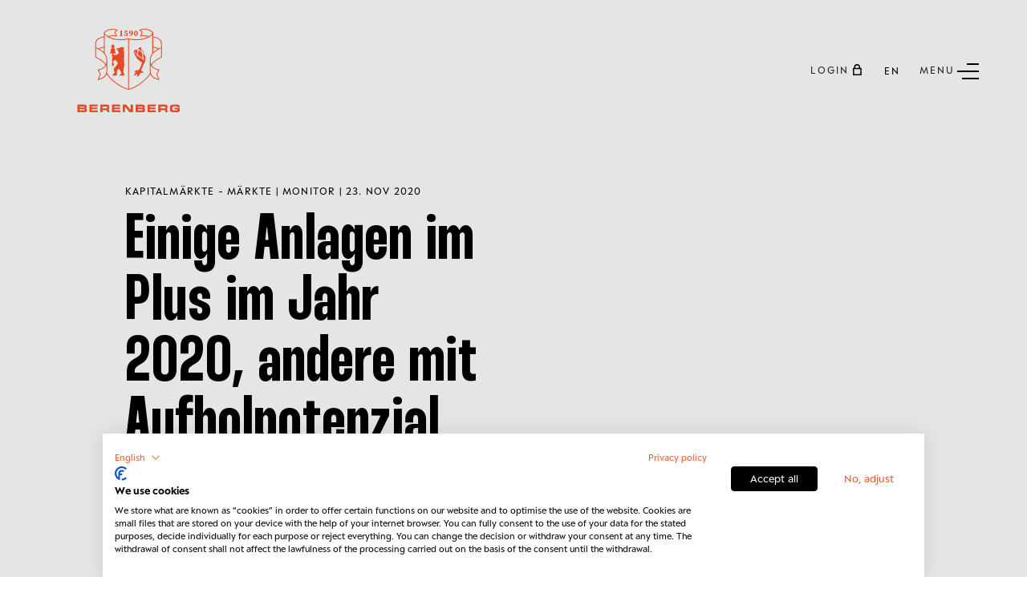

--- FILE ---
content_type: text/html; charset=UTF-8
request_url: https://www.berenberg.de/news/kapitalm%C3%A4rkte-m%C3%A4rkte-monitor/einige-anlagen-im-plus-im-jahr-2020-andere-mit-aufholpotenzial/
body_size: 21219
content:
<!DOCTYPE html>
<html lang="de" class="no-js">
<head>
    <meta charset="utf-8"/>
    <meta http-equiv="x-ua-compatible" content="ie=edge"/>

        


<title>Einige Anlagen im Plus im Jahr 2020, andere mit Aufholpotenzial - Berenberg</title>




<meta name="description" content="Im zweiwöchentlichen Monitor geben wir Ihnen einen strukturierten Überblick über die aktuelle Kapitalmarktlage und beleuchten wichtige Entwicklungen."/>



<meta property="og:url" content="https://www.berenberg.de/news/kapitalm%C3%A4rkte-m%C3%A4rkte-monitor/einige-anlagen-im-plus-im-jahr-2020-andere-mit-aufholpotenzial/"/>
<meta property="og:type" content="website"/>
<meta property="og:title" content="Einige Anlagen im Plus im Jahr 2020, andere mit Aufholpotenzial - Berenberg"/>
<meta property="og:image" content="https://www.berenberg.de/uploads/web/_1200x630_crop_center-center_none/financial_markets_16_9.jpeg"/>
<meta property="og:image:width" content="1200"/>
<meta property="og:image:height" content="630"/>
<meta property="og:description" content="Im zweiwöchentlichen Monitor geben wir Ihnen einen strukturierten Überblick über die aktuelle Kapitalmarktlage und beleuchten wichtige Entwicklungen."/>
<meta property="og:site_name" content="Berenberg"/>
<meta property="og:locale" content="de"/>
<meta property="og:locale:alternate" content="de"/>
<meta property="og:locale:alternate" content="en"/>


<meta name="twitter:card" content="summary_large_image"/>
<meta name="twitter:url" content="https://www.berenberg.de/news/kapitalm%C3%A4rkte-m%C3%A4rkte-monitor/einige-anlagen-im-plus-im-jahr-2020-andere-mit-aufholpotenzial/"/>
<meta name="twitter:title" content="Einige Anlagen im Plus im Jahr 2020, andere mit Aufholpotenzial - Berenberg"/>
<meta name="twitter:description" content="Im zweiwöchentlichen Monitor geben wir Ihnen einen strukturierten Überblick über die aktuelle Kapitalmarktlage und beleuchten wichtige Entwicklungen."/>
<meta name="twitter:image" content="https://www.berenberg.de/uploads/web/_1200x600_crop_center-center_none/financial_markets_16_9.jpeg"/>

    <meta name="robots" content="index, follow"/>

<link rel="home" href="https://www.berenberg.de/"/>
<link rel="canonical" href="https://www.berenberg.de/news/kapitalmärkte-märkte-monitor/einige-anlagen-im-plus-im-jahr-2020-andere-mit-aufholpotenzial/">

                                                                                                            <link rel="alternate" href="https://www.berenberg.de/news/kapitalmärkte-märkte-monitor/einige-anlagen-im-plus-im-jahr-2020-andere-mit-aufholpotenzial/" hreflang="de"/>
                            <link rel="alternate" href="https://www.berenberg.de/news/kapitalmärkte-märkte-monitor/einige-anlagen-im-plus-im-jahr-2020-andere-mit-aufholpotenzial/" hreflang="x-default"/>
                                                                                                                                                                        <link rel="alternate" href="https://www.berenberg.de/en/news/capital-markets-monitor/some-assets-up-in-2020-others-with-catch-up-potential/" hreflang="en"/>
                        

                                  <script type="application/ld+json">{"@context":"https://schema.org","@type":"Organization","name":"Berenberg","url":"https://www.berenberg.de/","logo":"https://www.berenberg.de/cpresources/c59c8433c7faefbd29dd304dfdedc06b/wappen.svg?v=1769838354"}</script>
    

    
    
  
        
  <script type="application/ld+json">{"@context":"https://schema.org","@type":"Article","publisher":{"@type":"Organization","url":"https://www.berenberg.de/","name":"Berenberg","logo":{"@type":"ImageObject","url":"https://www.berenberg.de/cpresources/c59c8433c7faefbd29dd304dfdedc06b/wappen.svg?v=1769838354"}},"datePublished":"2020-11-23T08:18:00+01:00","headline":"Einige Anlagen im Plus im Jahr 2020, andere mit Aufholpotenzial","author":{"@type":"Organization","url":"https://www.berenberg.de/impressum/","name":"Berenberg","logo":{"@type":"ImageObject","url":"https://www.berenberg.de/cpresources/c59c8433c7faefbd29dd304dfdedc06b/wappen.svg?v=1769838354"}},"image":["https://www.berenberg.de/cpresources/c59c8433c7faefbd29dd304dfdedc06b/wappen.svg?v=1769838354"]}</script>



  
    
      
                
    <meta name="viewport" content="width=device-width, initial-scale=1.0"/>

    <link href="https://www.berenberg.de/assets/nomodule/stylesheets/dc9292f92173b05316a3.main.css" rel="stylesheet">

    <link rel="icon" type="image/png" href="/icons/favicon-96x96.png" sizes="96x96" />
    <link rel="icon" type="image/svg+xml" href="/icons/favicon.svg" />
    <link rel="shortcut icon" href="/icons/favicon.ico" />
    <link rel="apple-touch-icon" sizes="180x180" href="/icons/apple-touch-icon.png" />
    <link rel="manifest" href="/icons/site.webmanifest" crossorigin="use-credentials" />

    <meta name="google-site-verification" content="google-site-verification=dMl9ZA45kYYkX1NnCXvCj_KUj8eQXC2p3-Co1nEiSVE" />

                
    <!-- CookieFirst-->
<script src="https://consent.cookiefirst.com/sites/berenberg.de-359613b8-015c-43ae-8185-811815dc6e31/consent.js"></script>
<!-- End CookieFirst check --></head>
<body >
<svg style="position: absolute; width: 0; height: 0" aria-hidden="true" id="__SVG_SPRITE_NODE__" xmlns="http://www.w3.org/2000/svg" xmlns:xlink="http://www.w3.org/1999/xlink"><defs><symbol viewBox="0 0 40 40" id="big-arrow-left"><path d="M15.449 8l1.867 1.876-9.241 9.285H37v2.678H8.079l9.237 9.285L15.449 33 4.875 22.375l-.008.011L3 20.509z" fill-rule="evenodd" /></symbol><symbol viewBox="0 0 40 40" id="big-arrow-right"><path d="M24.551 8l-1.867 1.876 9.241 9.285H3v2.678h28.921l-9.237 9.285L24.551 33l10.574-10.625.008.011L37 20.509z" fill-rule="evenodd" /></symbol><symbol viewBox="0 0 40 40" id="big-close"><path d="M31.077 8L33 9.923 22.421 20.5 33 31.077 31.077 33 20.5 22.421 9.923 33 8 31.077 18.579 20.5 8 9.923 9.923 8 20.5 18.579z" fill-rule="evenodd" /></symbol><symbol viewBox="0 0 40 40" id="big-download"><path d="M33 30.321V33H8v-2.679h25zM21.806 8v14.583l6.694-6.84 1.82 1.864-7.993 8.163.01.01-1.82 1.864-9.84-10.053 1.82-1.865 6.709 6.857V8h2.6z" fill-rule="evenodd" /></symbol><symbol viewBox="0 0 107 124" id="big-lock"><path d="M53.017 123.999H3.015c-2.579 0-3.025-.452-3.025-3.073V51.644c0-2.554.524-3.073 3.073-3.079 2.512 0 5.019-.048 7.531.018 1.133.03 1.476-.38 1.464-1.476-.042-5.019.037-10.044-.024-15.062C11.854 17.042 22.693 3.088 38.966.43 40.834.124 42.762.094 44.66.076 50.534.034 56.409.058 62.283.058c15.569 0 28.933 11.212 31.451 26.594.506 3.091.355 6.296.41 9.453.06 3.664.048 7.333 0 10.996-.012 1.097.325 1.513 1.464 1.482 2.657-.066 5.32-.03 7.983-.018 1.946.012 2.621.67 2.621 2.621v70.18c0 2.042-.627 2.627-2.73 2.627H53.029l-.012.006zm-.037-4.043c15.762 0 31.524-.024 47.291.036 1.567.006 1.904-.452 1.904-1.946-.048-21.184-.048-42.368 0-63.552 0-1.585-.512-1.898-1.976-1.898-31.427.036-62.853.042-94.274 0-1.573 0-1.904.494-1.904 1.97.048 21.136.03 42.266.03 63.402 0 1.325.647 1.988 1.94 1.988h46.99zm-.036-71.397c11.846 0 23.697-.018 35.542.024 1.223 0 1.645-.319 1.633-1.596-.066-5.423 0-10.845-.048-16.262a19.535 19.535 0 00-.446-3.874C86.715 13.108 75.647 4.125 61.608 4.094c-5.47-.012-10.941-.06-16.412.025-2.295.036-4.615.21-6.868.608-12.346 2.187-22.209 14.038-22.22 26.589 0 5.12.06 10.242-.043 15.357-.03 1.555.434 1.922 1.94 1.91 11.646-.06 23.293-.036 34.94-.036v.012z" fill-rule="evenodd" /><path d="M51.074 87.042c0-2.26.024-4.519-.013-6.778-.018-.964.344-1.404 1.332-1.295.398.042.807.054 1.205 0 1.217-.175 1.56.391 1.548 1.536-.042 4.368-.078 8.736.012 13.105.037 1.668-.921 1.584-2.03 1.554-1.036-.03-2.163.241-2.079-1.494.103-2.205.025-4.417.025-6.628z" fill-rule="evenodd" /></symbol><symbol viewBox="0 0 87 133" id="big-marker"><path d="M.346 42.65C.595 22.52 15.446 4.744 35.132.912c23.44-4.567 45.48 10.374 50.599 32.8 1.933 8.457.664 16.512-2.141 24.525-4.917 14.033-11.572 27.26-18.826 40.178-6.115 10.895-12.615 21.571-18.98 32.324-1.245 2.112-3 2.13-4.264.095C29.652 111.736 18.31 92.341 9.065 71.801c-3.156-7.01-6.074-14.145-7.663-21.714C.886 47.644.684 45.13.34 42.65h.006zm43.291 83.594c.338-.481.611-.819.83-1.193 7.26-12.686 14.698-25.272 21.715-38.09 5.522-10.082 10.409-20.498 14.063-31.44 2.117-6.359 3.173-12.764 1.88-19.479-3.92-20.409-23.043-34.501-43.583-31.577-14.91 2.123-25.385 10.474-31.245 24.383-2.349 5.581-3.333 11.47-2.48 17.52 1.068 7.593 3.921 14.65 7.006 21.584 8.837 19.846 19.62 38.648 30.99 57.123.225.368.492.706.824 1.169z" fill-rule="even-odd" /><path d="M43.663 26.188c8.28.017 16.518 6.204 16.577 16.583.054 9.478-7.14 16.696-16.643 16.649-10.332-.054-16.613-8.274-16.59-16.72.025-9.105 7.492-16.518 16.662-16.513h-.006zm-12.652 16.6c0 6.887 5.79 12.682 12.64 12.652 6.88-.03 12.669-5.854 12.61-12.687-.06-6.844-5.766-12.544-12.58-12.562-6.893-.018-12.675 5.724-12.67 12.598z" fill-rule="event-odd" /></symbol><symbol viewBox="0 0 40 40" id="big-minus"><path d="M33 19.161v2.678H8v-2.678z" fill-rule="evenodd" /></symbol><symbol viewBox="0 0 40 40" id="big-plus"><path d="M21.839 8v11.161H33v2.678H21.839V33h-2.678V21.839H8v-2.678h11.161V8z" fill-rule="evenodd" /></symbol><symbol viewBox="0 0 40 40" id="big-search"><path d="M18.238 8c5.654 0 10.238 4.584 10.238 10.238 0 2.474-.878 4.744-2.34 6.514l6.437 6.438-1.81 1.81-6.492-6.49a10.192 10.192 0 01-6.033 1.966C12.584 28.476 8 23.892 8 18.238S12.584 8 18.238 8zm0 2.56a7.679 7.679 0 104.161 14.132l.362-.25.785-.572.617-.748a7.635 7.635 0 001.742-4.468l.011-.416a7.68 7.68 0 00-7.678-7.679z" fill-rule="evenodd" /></symbol><symbol viewBox="0 0 186 136" id="big-speech"><path d="M159.589 106.443v2.058c0 7.942-.012 15.885.012 23.833 0 1.257-.2 2.356-1.536 2.812-1.245.419-1.967-.419-2.678-1.239-7.462-8.659-14.949-17.3-22.37-25.989-.904-1.056-1.803-1.5-3.206-1.5-20.439.043-40.884.031-61.322.031-2.508 0-3.115-.608-3.121-3.115 0-7.997-.037-15.988.03-23.985.012-1.41-.407-1.828-1.791-1.773-2.63.103-5.265.079-7.894 0-1.075-.03-1.761.352-2.441 1.147-7.341 8.562-14.72 17.093-22.085 25.637-.394.461-.722 1.062-1.226 1.324-.656.34-1.61.746-2.15.497-.607-.279-.977-1.214-1.3-1.93-.17-.377-.036-.899-.036-1.355 0-7.893-.024-15.787.025-23.68.006-1.246-.365-1.659-1.634-1.646-7.134.054-14.27.024-21.404.024-2.338 0-2.866-.51-2.866-2.842C.59 50.925.59 27.092.59 3.265c0-2.253.443-2.703 2.653-2.703h114.6c2.241 0 2.678.42 2.684 2.684.018 8.046 0 16.092.012 24.137 0 2.01.012 2.022 2.034 2.022h58.439c2.931 0 4.396 1.49 4.396 4.47v69.519c0 2.478-.559 3.049-3 3.049h-22.825.006zm-129.033-8.32l.486.22c.206-.286.388-.59.613-.857 6.303-7.323 12.636-14.61 18.884-21.975 1.215-1.427 2.466-2.052 4.384-2.046 19.88.066 39.76.024 59.635.073 1.463 0 1.864-.401 1.858-1.864-.048-21.751-.03-43.501-.03-65.252V4.673c-.711-.054-1.251-.133-1.798-.133-36.062 0-72.13 0-108.193-.025-1.348 0-1.858.365-1.852 1.792.036 21.799.036 43.604 0 65.403 0 1.36.394 1.834 1.815 1.822 7.08-.067 14.16-.037 21.247-.03 2.32 0 2.95.643 2.95 2.969v21.653zm124.509 29.007l.438-.2v-1.785-20.032c0-2.235.522-2.757 2.762-2.757h21.095c1.967 0 1.974-.006 1.974-2.016V35.532c0-2.137 0-2.143-2.168-2.143h-56.459c-2.162 0-2.174.006-2.168 2.185.018 12.904.043 25.801.055 38.704 0 2.915-.456 3.37-3.322 3.37-15.277 0-30.555.025-45.838-.03-1.555 0-1.974.456-1.962 1.974.055 6.88 0 13.759-.018 20.639 0 2.125 0 2.125 2.192 2.125 19.984 0 39.967.012 59.951-.024 1.457 0 2.441.461 3.376 1.56 6.199 7.275 12.46 14.495 18.708 21.733.449.516.917 1.014 1.378 1.518l.006-.013z" fill-rule="even-odd" /><path d="M20.516 24.35v-4.112h77.626v4.111H20.516zM20.516 39.22v-4.11h77.626v4.11H20.516zM62.977 49.672v4.11H20.563v-4.11H62.976z" fill-rule="even-odd" /></symbol><symbol viewBox="0 0 40 40" id="big-vita"><defs></defs><g clip-path="url(#big-vita__a)" transform="translate(3 3)"><path fill="#262626" d="M0 0h34v34H0V0z" /></g><g clip-path="url(#big-vita__b)" transform="translate(11 9)"><path fill="#262626" d="M0 0h4v4H0V0z" /></g><g clip-path="url(#big-vita__c)" transform="translate(9 14)"><path fill="#262626" d="M0 0h8v5H0V0z" /></g><g clip-path="url(#big-vita__d)" transform="translate(20 14)"><path fill="#262626" d="M0 0h12v1H0V0z" /></g><g clip-path="url(#big-vita__d)" transform="translate(20 18)"><path fill="#262626" d="M0 0h12v1H0V0z" /></g><g clip-path="url(#big-vita__e)" transform="translate(9 22)"><path fill="#262626" d="M0 0h23v1H0V0z" /></g><g clip-path="url(#big-vita__e)" transform="translate(9 26)"><path fill="#262626" d="M0 0h23v1H0V0z" /></g><g clip-path="url(#big-vita__e)" transform="translate(9 30)"><path fill="#262626" d="M0 0h23v1H0V0z" /></g><g clip-path="url(#big-vita__f)" transform="translate(10 18)"><path fill="#262626" d="M0 0h6v1H0V0z" /></g></symbol><clipPath id="big-vita__a"><path d="M34 0v34H0V0h34zm-1 1H1v32h32V1z" /></clipPath><clipPath id="big-vita__b"><path d="M2 0a2 2 0 110 4 2 2 0 010-4zm0 1a1 1 0 100 2 1 1 0 000-2z" /></clipPath><clipPath id="big-vita__c"><path d="M4 0a4 4 0 013.874 5H6.829a3 3 0 10-5.658 0H.126A4 4 0 014 0z" /></clipPath><clipPath id="big-vita__d"><path d="M12 0v1H0V0h12z" /></clipPath><clipPath id="big-vita__e"><path d="M23 0v1H0V0h23z" /></clipPath><clipPath id="big-vita__f"><path d="M6 0v1H0V0h6z" /></clipPath><symbol viewBox="0 0 36 36" id="filled-list"><g fill-rule="evenodd"><circle cx="18" cy="18" r="18" /><path d="M25.848 11l1.448 1.45L16.2 23.549l.007.007-1.448 1.449-.008-.007-.007.007-1.448-1.449.006-.007L8 18.244l1.448-1.448 5.303 5.304z" fill="#FFF" /></g></symbol><symbol fill-rule="even-odd" viewBox="0 0 24 24" id="gallery"><path d="M15.969 6.332v12.195H2.035V6.332z" /><path d="M18.031 6.578h1v11.705h-1zm2.567 1.231h1v9.24h-1z" /></symbol><symbol viewBox="0 0 12 13" id="small-arrow-down"><path d="M.768 6.055l5.217 5.215 5.15-5.215M5.951 11.435V.477" stroke-width="1.5" /></symbol><symbol viewBox="0 0 20 20" id="small-arrow-top-right"><path d="M4.969 3l.006 1.466 9.467.025L3 15.933l1.061 1.061L15.5 5.555l.025 9.441 1.47.007-.03-10.504.004.001-.006-1.466z" fill-rule="evenodd" /></symbol><symbol viewBox="0 0 20 20" id="small-burger"><path d="M20 13.75H4v1.5h16zm0-5H0v1.5h20zm0-5H8v1.5h12z" /></symbol><symbol viewBox="0 0 20 20" id="small-close"><path d="M15.923 3L17 4.077 11.076 10 17 15.923 15.923 17 10 11.076 4.077 17 3 15.923 8.924 10 3 4.077 4.077 3 10 8.924z" fill-rule="evenodd" /></symbol><symbol viewBox="0 0 20 20" id="small-down"><path d="M17 7.043L15.949 6l-5.948 5.908L4.051 6 3 7.043l5.95 5.909-.006.005L9.995 14z" fill-rule="evenodd" /></symbol><symbol viewBox="0 0 20 20" id="small-info"><path d="M10 0a9.968 9.968 0 017.071 2.929A9.968 9.968 0 0120 10a9.968 9.968 0 01-2.929 7.071A9.968 9.968 0 0110 20a9.968 9.968 0 01-7.071-2.929A9.968 9.968 0 010 10a9.968 9.968 0 012.929-7.071A9.968 9.968 0 0110 0zm0 1a8.97 8.97 0 00-6.364 2.636A8.969 8.969 0 001 10a8.97 8.97 0 002.636 6.364A8.969 8.969 0 0010 19a8.97 8.97 0 006.364-2.636A8.969 8.969 0 0019 10a8.97 8.97 0 00-2.636-6.364A8.969 8.969 0 0010 1z" /><path d="M11.503 7.394H9.207l-1.083 5.114c-.041.203-.072.39-.093.565-.02.173-.031.333-.031.479 0 .337.044.625.132.864.089.239.21.436.362.591a1.4 1.4 0 00.541.343 2.033 2.033 0 001.285.011 1.6 1.6 0 00.946-.809c.106-.205.17-.45.19-.736-.057.026-.12.049-.186.07a1.214 1.214 0 01-.328.032c-.222 0-.386-.043-.49-.129-.104-.086-.156-.24-.156-.463 0-.084.004-.167.012-.253s.024-.173.05-.261l1.145-5.418zM10.787 4c-.176 0-.341.033-.495.101a1.283 1.283 0 00-.67 1.67 1.218 1.218 0 00.67.662c.154.064.319.097.495.097a1.273 1.273 0 00.899-.362 1.239 1.239 0 00.276-1.385 1.32 1.32 0 00-.681-.682A1.208 1.208 0 0010.787 4z" /></symbol><symbol viewBox="0 0 20 20" id="small-left"><path d="M12.957 3L14 4.051 8.092 9.999 14 15.949 12.957 17l-5.909-5.95-.005.006L6 10.005z" fill-rule="evenodd" /></symbol><symbol viewBox="0 0 20 20" id="small-lock"><path d="M10.295 3c2.04 0 3.707 1.6 3.812 3.615l.006.203-.001 1.018h1.579V17h-1.527l-.001-.001H6.527V17H5V7.836h1.476V6.818A3.819 3.819 0 0110.295 3zm3.868 6.363H6.527v6.109h7.636V9.363zm-3.868-4.836a2.291 2.291 0 00-2.286 2.134l-.005.157-.001 1.018h4.582V6.818a2.29 2.29 0 00-2.29-2.29z" fill-rule="evenodd" /></symbol><symbol viewBox="0 0 20 20" id="small-right"><path d="M7.043 3L6 4.051l5.908 5.948L6 15.949 7.043 17l5.909-5.95.005.006L14 10.005z" fill-rule="evenodd" /></symbol><symbol viewBox="0 0 20 20" id="small-star-filled"><path d="M10.035 15.25l-5.584 2.936 1.067-6.218L1 7.564l6.243-.907L10.035 1l2.792 5.657 6.243.907-4.517 4.404 1.066 6.218z" /></symbol><symbol viewBox="0 0 20 20" id="small-star-outline"><path d="M7.208 6.657L10 1l2.792 5.657 6.243.907-4.517 4.404 1.066 6.218L10 15.25l-5.584 2.936 1.066-6.218L.965 7.564l6.243-.907zM10 3.26L7.872 7.57l-4.758.692 3.443 3.356-.813 4.739L10 14.12l4.256 2.238-.813-4.74 3.443-3.355-4.758-.692L10 3.26z" /></symbol><symbol viewBox="0 0 20 20" id="small-user"><path d="M9.858 3a4.257 4.257 0 012.579 7.644 6.862 6.862 0 014.276 6.13l.003.226h-1.419a5.44 5.44 0 00-10.874-.209L4.419 17H3a6.861 6.861 0 014.28-6.357A4.25 4.25 0 015.6 7.257 4.259 4.259 0 019.858 3zm0 1.419a2.838 2.838 0 100 5.676 2.838 2.838 0 000-5.676z" fill-rule="evenodd" /></symbol><symbol viewBox="0 0 30 30" id="social-small-facebook"><path d="M24 4H6a2 2 0 00-2 2v18a2 2 0 002 2h10v-9h-3v-3h3v-1.611C16 9.339 17.486 8 20.021 8c1.214 0 1.856.09 2.16.131V11h-1.729C19.376 11 19 11.568 19 12.718V14h3.154l-.428 3H19v9h5a2 2 0 002-2V6a2 2 0 00-2-2z" /></symbol><symbol viewBox="0 0 24 24" id="social-small-instagram"><path d="M8 3C5.243 3 3 5.243 3 8v8c0 2.757 2.243 5 5 5h8c2.757 0 5-2.243 5-5V8c0-2.757-2.243-5-5-5H8zm0 2h8c1.654 0 3 1.346 3 3v8c0 1.654-1.346 3-3 3H8c-1.654 0-3-1.346-3-3V8c0-1.654 1.346-3 3-3zm9 1a1 1 0 00-1 1 1 1 0 001 1 1 1 0 001-1 1 1 0 00-1-1zm-5 1c-2.757 0-5 2.243-5 5s2.243 5 5 5 5-2.243 5-5-2.243-5-5-5zm0 2c1.654 0 3 1.346 3 3s-1.346 3-3 3-3-1.346-3-3 1.346-3 3-3z" /></symbol><symbol viewBox="0 0 20 20" id="social-small-linkedin"><path d="M4.682 3A1.68 1.68 0 003 4.68c0 .929.753 1.698 1.68 1.698.928 0 1.682-.77 1.682-1.698A1.68 1.68 0 004.682 3zm8.204 4.455c-1.412 0-2.22.738-2.608 1.472h-.04V7.652H7.454V17h2.9v-4.627c0-1.22.091-2.398 1.6-2.398 1.487 0 1.509 1.39 1.509 2.475V17h2.9v-5.134c0-2.513-.54-4.411-3.478-4.411zm-9.655.197V17h2.902V7.652H3.231z" fill-rule="evenodd" /></symbol><symbol viewBox="0 0 50 50" id="social-small-tikTok"><path d="M41 4H9C6.243 4 4 6.243 4 9v32c0 2.757 2.243 5 5 5h32c2.757 0 5-2.243 5-5V9c0-2.757-2.243-5-5-5zm-3.994 18.323a7.482 7.482 0 01-.69.035 7.492 7.492 0 01-6.269-3.388v11.537a8.527 8.527 0 11-8.527-8.527c.178 0 .352.016.527.027v4.202c-.175-.021-.347-.053-.527-.053a4.351 4.351 0 100 8.704c2.404 0 4.527-1.894 4.527-4.298l.042-19.594h4.016a7.488 7.488 0 006.901 6.685v4.67z" /></symbol><symbol fill="none" viewBox="0 0 20 20" id="social-small-twitter"><path d="M11.333 8.934L16.546 3H15.31l-4.528 5.151L7.17 3H3l5.466 7.79L3 17.012h1.235l4.778-5.441 3.818 5.44H17M4.68 3.912h1.897l8.733 12.234h-1.897" fill="#000" /></symbol><symbol fill="none" viewBox="0 0 20 20" id="social-small-xing"><path d="M15.665 2c.132 0 .236.05.292.14.059.095.057.219-.004.34l-4.878 8.625a.012.012 0 000 .015l3.106 5.674c.061.122.063.246.004.34-.055.091-.16.141-.292.141h-2.2c-.338 0-.507-.224-.616-.42l-3.13-5.742 4.902-8.693c.118-.213.261-.42.59-.42h2.226zM6.387 5.017c.338 0 .504.217.613.413l1.175 2.05.153.265.187.326c-.09.157-2.378 4.206-2.378 4.206-.113.203-.272.425-.601.425H3.333a.325.325 0 01-.288-.15c-.058-.094-.062-.216 0-.338l2.34-4.13c.003-.005.003-.008 0-.013l-1.49-2.579c-.06-.122-.07-.244-.012-.338.057-.09.168-.137.3-.137h2.204z" fill="#000" /></symbol><symbol viewBox="0 0 24 24" id="thumbnails"><path d="M10.496 4.133V10.5H3.158V4.133zm0 9.367v6.367H3.158V13.5zm10.336-9.367V10.5h-7.338V4.133zm0 9.367v6.367h-7.338V13.5z" /></symbol><symbol viewBox="0 0 131 122" id="wappen"><g clip-path="url(#wappen_clip0_1879_27081)"><path d="M52.542 36.807c1.996.695 3.216-.386 3.216-.386l.758.386c-.696 5.281-.351 9.63.438 13.937l-.57 13.207c1.349 2.522.57 11.265-.832 18.855-.632 3.418.887 6.34 1.39 7.653 1.173 3.06-.984 3.227-.984 3.227h-8.182c0-2.312 3.4-3.277 3.567-4.58.117-.934-2.477-5.867-3.968-8.602-2.459.814-4.742 2.108-4.825 5.57-.052 2.13 0 4.617.16 6.118.096.905-1.1 1.494-1.996 1.494h-7.12c0-2.381 2.81-3.105 4.135-5.25 1.328-2.146-1.174-4.78-1.174-4.78a4.884 4.884 0 01.616-4.452l7.099-8.985s-1.541-8.216-5.857-7.217c-.9.21-1.873.636-2.705 1.065v4.902l1.654 1.683-1.627 1.654.93.946-1.99 2.023-1.99-2.023.93-.946-1.626-1.654 1.655-1.683v-5.375l-1.655-1.682 1.655-1.683v-4.633l-1.655-1.682 1.655-1.682v-2.926h-5.226l3.248-5.717h-2.102l3.852-6.785h-2.709l3.969-6.99 3.968 6.99h-2.708l3.85 6.785h-2.1l3.247 5.717h-5.225v2.926h4.079c4.045 0 6.695-3.092 6.695-5.034 0-.815-3.109-2.66-3.109-2.66l2.234-1.457-3.651-1.735.009-1.974 5.367-.723s3.207-2.547 5.204-1.849l.006.007zm40.957 9.689a54.524 54.524 0 00-1.784-6.312c1.95 3.017 3.78 6.372 5.112 9.82-.965-1.24-2.092-2.412-3.325-3.508H93.5zm-.363 11.98c-3.707-1.993-6.489-4.033-9.258-6.736.791-3.03 1.05-6.14.955-9.27 2.369 1.623 4.781 3.296 7.021 5.097.163 1.11.32 2.221.456 3.337.345 2.534.613 5.046.826 7.571zm4.904-4.744c.675 2.535 1.014 5.072.87 7.512a87.923 87.923 0 01-4.363-2.036c.212-3.214.018-6.516-.496-9.767 1.479 1.34 2.831 2.763 3.99 4.288v.003zm-3.598 6.745c1.436.423 2.924.72 4.458.89-.126 1.898-.542 3.74-1.325 5.475-1.88 4.173-8.377 15.05-6.565 17.869 2.015.73 3.962 1.945 3.873 3.928-2.576-.733-4.483-.817-6.054-.153-1.159 2.553-2.841 6.337-5.558 7.543-1.054-1.388-.684-4.185-.185-6.306-2.024 2.174-4.477 3.493-6.572 4.1 0-3.533 2.659-6.064 4.924-7.552-2.29.003-3.87 1.347-4.385 1.488.413-3.509 2.326-4.73 6.067-4.73h.736c2.298-.232 6.562-7.985 8.19-16.014-14.67-6.181-16.006-22.912-16.006-22.912.773-1.795 4.892-2.691 6.923-2.49.009.867.012 1.732-.007 2.596-.012 2.099-.157 4.163-.363 6.228-1.698-1.783-3.442-3.844-5.441-6.331 1.248 3.226 3.013 6.133 5.191 8.605-.178 1.498-.379 3.001-.576 4.52.6-1.152 1.1-2.327 1.51-3.514 2.794 2.863 6.183 5.059 9.988 6.384.13 1.739.237 3.487.327 5.253.406-1.582.68-3.214.85-4.877zm-9.711-19.892a37.71 37.71 0 00-.09-1.009c1.51-1.949 3.83-2.935 4.511-3.089.444.602.89 1.225 1.337 1.867.277 2.162.61 4.301.943 6.441-2.114-1.61-4.418-3.023-6.704-4.213l.003.003zm-35.036-26.44h-1.941v-.77l1.969-.454c.012-.75.021-1.495.021-2.218V5.264l-1.58.148V4.45l4.045-.912.228.166-.065 2.353v4.646c0 .723.01 1.466.022 2.208l1.88.464v.77h-4.579zm6.987-2.48a1.086 1.086 0 011.048-.737c.665 0 1.041.38 1.162 1.394l.129 1.137c.19.054.376.075.622.075 1.19 0 2.015-.852 2.015-2.277 0-1.535-.733-2.35-1.975-2.35-.527 0-1.004.054-1.531.182l-.456-.332.342-5.04h5.955v2.04h-5.046l-.142 2.101c.5-.106 1.01-.16 1.568-.16 2.487 0 4.018 1.131 4.018 3.274 0 2.262-1.849 3.424-4.31 3.424-2.09 0-3.303-1.059-3.402-2.735l.003.003zm13.156-1.52c.752 0 1.368-.2 1.852-.545-.416 2.064-1.64 3.202-4.067 4.025l.163.852c4.055-.664 6.695-3.135 6.695-6.553 0-2.785-1.417-4.458-4.008-4.458-2.086 0-3.86 1.181-3.86 3.509 0 2.042 1.373 3.17 3.225 3.17zm.669-5.827c.822 0 1.352.746 1.352 3.377 0 .38-.018.736-.05 1.072-.307.21-.628.304-1.038.304-.973 0-1.605-.815-1.605-2.315 0-1.73.617-2.435 1.34-2.435v-.003zm9.52 10.078c2.02 0 3.847-1.642 3.847-5.457 0-3.816-1.826-5.473-3.847-5.473-2.022 0-3.824 1.639-3.824 5.473 0 3.834 1.793 5.457 3.823 5.457zm0-10.078c.77 0 1.392.906 1.392 4.621 0 3.715-.622 4.595-1.392 4.595-.77 0-1.365-.886-1.365-4.595 0-3.71.588-4.62 1.364-4.62zm30.969 68.915c3.549 5.68 12.933 8.57 15.688 8.496l-4.779 9.21 4.551 11.756c-4.184-.341-15.978-4.191-17.993-12.157-11.464 18.833-36.767 31.467-42.963 31.467-6.193 0-31.496-12.631-42.963-31.468-2.015 7.964-13.809 11.817-17.993 12.158l4.55-11.756-4.778-9.21c2.752.075 12.136-2.817 15.688-8.496C16.664 65.443 6.732 61.273 0 56.94V29.83c0-5.695 2.86-12.17 17.059-14.472V7.4c4.098-6.375 17.447-9.855 27.63-5.379l-4.955 5.022 3.254 8.474c-5.207-1.426-10.697-1.42-15.731.37 12.53 6.634 27.586 5.66 38.24 3.132 10.654 2.528 25.71 3.502 38.24-3.133-5.034-1.786-10.524-1.795-15.731-.37l3.253-8.473-4.954-5.022c10.186-4.48 23.535-1 27.63 5.379v7.957c14.2 2.305 17.062 8.777 17.062 14.472v27.11c-6.732 4.333-16.665 8.502-20.004 16.293h.003zM18.673 7.924c.08 1.4 1.76 3.747 6.72 6.923A27.055 27.055 0 0140.4 13.275l-2.545-6.632 3.891-3.947c-4.202-1.32-8.91-1.448-13.396-.348-4.285 1.05-7.874 3.123-9.674 5.576h-.003zM1.611 36.741c1.159.69 2.825 1.688 4.572 2.747 2.696-1.75 6.267-3 10.876-3.806V17.015C5.925 18.866 1.611 23.242 1.611 30.726c0 .057.037 6.018 0 6.018v-.003zm6.134 3.7c3.833 2.371 6.212 3.64 9.314 6.597v-9.692c-3.873.698-6.938 1.716-9.314 3.095zM20.83 71.297c2.733-8.514 1.128-16.634-4.224-22.37-3.657-3.919-9.47-6.826-14.998-10.285v17.361c6.596 4.217 15.146 8.051 19.222 15.294zm1.276 1.212c-.28.724-.863 1.958-1.28 2.528-3.213 4.377-10.733 7.259-13.956 8.095l4 7.706-3.8 9.812c15.88-4.862 15.316-11.886 15.039-28.14h-.004zm42.59-51.625c-14.705 3.96-36.675 1.638-46.029-9.561v37.51c4.455 5.773 5.034 10.927 5.047 15.275-.151 3.618.456 21.063-.586 24.24 10.146 18 34.402 30.947 41.565 31.949V20.884h.003zm49.245 14.798c4.609.808 8.18 2.055 10.876 3.806a649.471 649.471 0 014.572-2.747c-.037 0 0-5.958 0-6.018 0-7.484-4.314-11.86-15.448-13.708v18.667zm0 11.356c3.099-2.957 5.478-4.223 9.314-6.597-2.373-1.379-5.441-2.397-9.314-3.095v9.692zm-8.334-32.194c4.96-3.176 6.64-5.523 6.72-6.923-1.8-2.453-5.392-4.527-9.674-5.576-4.49-1.1-9.197-.971-13.396.348l3.891 3.947-2.545 6.631a27.025 27.025 0 0115.007 1.573h-.003zm1.676 49.267c.013-4.345.592-9.502 5.047-15.275v-37.51c-9.351 11.2-31.324 13.52-46.029 9.56v99.418c7.166-1.006 31.422-13.953 41.568-31.95-1.042-3.176-.435-20.622-.586-24.24v-.003zm2.89 10.926c-.419-.57-.998-1.804-1.278-2.528-.278 16.255-.842 23.276 15.037 28.141l-3.798-9.812 3.999-7.706c-3.223-.836-10.743-3.718-13.957-8.095h-.003zm19.216-19.034v-17.36c-5.527 3.455-11.341 6.365-14.998 10.284-5.349 5.733-6.954 13.855-4.224 22.37 4.076-7.243 12.625-11.077 19.222-15.293z" fill-rule="event-odd" /></g><defs></defs></symbol><clipPath id="wappen_clip0_1879_27081"><path fill="#fff" d="M0 0h131v122H0z" /></clipPath></defs></svg>

                
                        <div class="theme theme--orange"><div class="standard"><div class="navigation navigation--article theme--orange"
     data-js-module="navigation"><div class="navigation__menu"
       id="navigation-menu"
       role="menu"
       aria-label="Untermenü"
       aria-expanded="false"
       aria-hidden="true"
       hidden
       data-js-element="navigation__menu"><div class="navigation__menu-scroller"><div class="navigation__ctas navigation__grid"><div class="navigation__left navigation__left--default theme--orange"
         data-animation-element="navigation__left--default"><a class="navigation__logo" href="https://www.berenberg.de/"><svg width="129" height="104" viewBox="0 0 129 104" fill="none" class="logo navigation__logo-svg" xmlns="http://www.w3.org/2000/svg"><path d="M0.441406 94.6212H8.7116C11.0031 94.6212 12.1129 95.2395 12.1129 97.0741C12.1129 98.6726 11.5254 98.9851 10.7285 99.2211V99.2593C11.9846 99.419 12.4505 100.089 12.4505 101.496C12.4505 103.549 11.2372 103.976 9.59174 103.976H0.441406V94.6212ZM3.31369 98.3376H8.39871C8.92769 98.3376 9.24058 98.1397 9.24058 97.6181C9.24058 97.0965 8.93445 96.8852 8.39871 96.8852H3.31369V98.3376ZM3.31369 101.728H8.46399C9.08977 101.728 9.50395 101.582 9.50395 101.047C9.50395 100.415 9.08977 100.269 8.46399 100.269H3.31369V101.728ZM15.4489 94.6212V103.976H25.8688V101.726H18.3211V100.228H25.315V98.2903H18.3211V96.793H25.6977V94.619H15.4511L15.4489 94.6212ZM28.8738 94.6212H37.5447C39.7597 94.6212 40.3585 95.7184 40.3585 97.4023V97.9958C40.3585 99.2526 40.0771 99.9923 38.758 100.298V100.323C39.6134 100.482 40.3202 100.851 40.3202 102.389V103.976H37.4479V102.854C37.4479 101.865 37.1665 101.548 36.2729 101.548H31.7551V103.978H28.8829V94.6235H28.8693L28.8738 94.6212ZM31.7461 99.2256H36.4935C37.2723 99.2256 37.5582 98.9199 37.5582 98.2364V97.9306C37.5582 97.101 37.144 96.9414 36.2369 96.9414H31.7439V99.2234L31.7461 99.2256ZM43.5639 94.6212V103.976H53.9703V101.726H46.4339V100.228H53.4211V98.2903H46.4339V96.793H53.8105V94.619H43.5639V94.6212ZM66.8528 94.6212V101.422H66.828L61.4301 94.6212H56.9754V103.976H59.8522V97.1752H59.8769L65.2681 103.976H69.7228V94.6212H66.8505H66.8528ZM72.9283 94.6212H81.1985C83.49 94.6212 84.5997 95.2395 84.5997 97.0741C84.5997 98.6726 84.019 98.9851 83.2154 99.2211V99.2593C84.4714 99.419 84.9374 100.089 84.9374 101.496C84.9374 103.549 83.7241 103.976 82.0786 103.976H72.9283V94.6212ZM75.805 98.3376H80.8901C81.4191 98.3376 81.7319 98.1397 81.7319 97.6181C81.7319 97.0965 81.4258 96.8852 80.8901 96.8852H75.805V98.3376ZM75.805 101.728H80.9553C81.5811 101.728 81.9885 101.582 81.9885 101.047C81.9885 100.415 81.5744 100.269 80.9553 100.269H75.805V101.728ZM87.947 94.6212V103.976H98.3601V101.726H90.817V100.228H97.8041V98.2903H90.817V96.793H98.1935V94.619H87.947V94.6212ZM101.361 94.6212H110.032C112.247 94.6212 112.845 95.7184 112.845 97.4023V97.9958C112.845 99.2526 112.564 99.9923 111.245 100.298V100.323C112.1 100.482 112.807 100.851 112.807 102.389V103.976H109.935V102.854C109.935 101.865 109.653 101.548 108.76 101.548H104.242V103.978H101.37V94.6235H101.356L101.361 94.6212ZM104.237 99.2256H108.985C109.764 99.2256 110.045 98.9199 110.045 98.2364V97.9306C110.045 97.101 109.631 96.9414 108.724 96.9414H104.231V99.2189H104.237V99.2256ZM115.839 97.9396V100.658C115.839 103.34 117.377 103.976 119.968 103.976H123.425C126.66 103.976 128.058 103.85 128.058 101.213V98.6006H121.613V100.5H125.185V100.77C125.185 101.658 124.427 101.777 123.679 101.777H120.611C119.164 101.777 118.786 101.433 118.786 99.8641V98.7265C118.786 97.1572 119.162 96.8132 120.611 96.8132H123.731C124.656 96.8132 125.185 96.9324 125.185 97.8452H128.006V97.5574C128.006 95.7701 127.56 94.6212 124.292 94.6212H119.972C117.381 94.6212 115.844 95.253 115.844 97.9396H115.837H115.839ZM56.0052 22.9156C57.2703 23.3495 58.0401 22.6772 58.0401 22.6772L58.5196 22.9156C58.0784 26.2002 58.2967 28.9049 58.7965 31.5848L58.4363 39.7977C59.2917 41.3669 58.7965 46.8055 57.9096 51.5245C57.5089 53.6514 58.4723 55.4679 58.7897 56.2841C59.5325 58.1883 58.1662 58.2918 58.1662 58.2918H52.9866C52.9866 56.8551 55.1408 56.2548 55.2466 55.4432C55.3209 54.8632 53.6777 51.7943 52.7345 50.0924C51.1768 50.5982 49.7339 51.4031 49.6799 53.5569C49.6484 54.8834 49.6799 56.428 49.7812 57.3632C49.842 57.9275 49.0856 58.2918 48.5161 58.2918H44.0074C44.0074 56.8102 45.7856 56.3605 46.6253 55.0273C47.4649 53.6941 45.8824 52.0551 45.8824 52.0551C45.547 51.1243 45.6934 50.0879 46.2741 49.2853L50.7694 43.6961C50.7694 43.6961 49.7947 38.5858 47.062 39.2086C46.4925 39.339 45.8757 39.6043 45.3489 39.8718V42.9227L46.3957 43.9682L45.3647 44.9979L45.9545 45.5869L44.6939 46.8459L43.4333 45.5869L44.0231 44.9979L42.9921 43.9682L44.0389 42.9227V39.5796L42.9921 38.5341L44.0389 37.4887V34.6064L42.9921 33.561L44.0389 32.5156V30.6967H40.7299L42.7851 27.14H41.4547L43.8948 22.9201H42.1795L44.6917 18.5742L47.2038 22.9201H45.4885L47.9286 27.14H46.5983L48.6534 30.6967H45.3444V32.5156C45.3444 32.5156 47.1092 32.5156 47.9286 32.5156C50.4902 32.5156 52.1672 30.5911 52.1672 29.386C52.1672 28.8802 50.1976 27.7313 50.1976 27.7313L51.6135 26.8253L49.3017 25.7461L49.3085 24.5186L52.7075 24.0689C52.7075 24.0689 54.7379 22.4861 56.003 22.9178L56.0052 22.9156ZM81.939 28.9431C81.6396 27.5987 81.2592 26.2812 80.809 25.0154C82.0448 26.8927 83.2018 28.9791 84.0437 31.1239C83.4314 30.3528 82.7201 29.6243 81.939 28.9409V28.9431ZM81.7094 36.3938C79.3616 35.155 77.6013 33.887 75.8478 32.2031C76.3498 30.319 76.5141 28.3855 76.4511 26.4363C77.9525 27.4458 79.4787 28.4845 80.8968 29.6063C81.0004 30.2966 81.0994 30.9868 81.185 31.6815C81.4033 33.2575 81.5721 34.82 81.7072 36.3916L81.7094 36.3938ZM84.8158 33.4441C85.2413 35.0201 85.4574 36.5984 85.3651 38.116C84.3566 37.6821 83.4405 37.2639 82.6031 36.8502C82.7359 34.8515 82.6143 32.7989 82.2902 30.7754C83.2266 31.6095 84.082 32.4931 84.8158 33.4441ZM82.5378 37.6393C83.4472 37.9024 84.3904 38.0867 85.3606 38.1924C85.2818 39.3727 85.0184 40.5193 84.5232 41.5985C83.3347 44.193 79.2198 50.958 80.3656 52.7138C81.6419 53.168 82.8732 53.9257 82.8169 55.1577C81.185 54.7013 79.9784 54.6496 78.9835 55.0633C78.2496 56.6505 77.1849 59.0067 75.4651 59.7554C74.7966 58.892 75.0307 57.1519 75.3481 55.8322C74.0673 57.1834 72.5141 58.0062 71.1882 58.3839C71.1882 56.1874 72.872 54.6114 74.3059 53.6873C72.8562 53.6896 71.8545 54.5259 71.5304 54.6114C71.7915 52.4283 73.0025 51.6684 75.3706 51.6684H75.8366C77.2907 51.5245 79.9919 46.702 81.0206 41.7087C71.733 37.8642 70.8843 27.4593 70.8843 27.4593C71.3728 26.3419 73.9817 25.7866 75.2693 25.9102C75.2761 26.4498 75.2783 26.9871 75.2648 27.5245C75.2558 28.8307 75.1658 30.1144 75.033 31.3982C73.9592 30.2898 72.854 29.0061 71.5867 27.4593C72.3768 29.467 73.4933 31.2745 74.8731 32.8123C74.7606 33.7454 74.6345 34.6784 74.5085 35.6249C74.8889 34.9077 75.204 34.177 75.4651 33.4374C77.2344 35.2202 79.3819 36.5849 81.7905 37.4078C81.8738 38.4892 81.9413 39.5773 81.9976 40.6767C82.2542 39.692 82.4298 38.678 82.5356 37.6438L82.5378 37.6393ZM76.3881 25.265C76.3723 25.0559 76.352 24.8468 76.3318 24.6377C77.2885 23.4259 78.7561 22.8121 79.1883 22.7177C79.4697 23.0909 79.7533 23.4799 80.0347 23.8801C80.2103 25.2245 80.4219 26.5555 80.6312 27.8864C79.2941 26.886 77.8332 26.0069 76.3881 25.2672V25.265ZM54.2022 8.82129H52.9731V8.34241L54.2202 8.05913C54.2292 7.59374 54.2337 7.1306 54.2337 6.6787V3.29509L53.232 3.38502V2.78699L55.7936 2.22043L55.9377 2.32385L55.8972 3.78746V6.6787C55.8972 7.12835 55.9039 7.58925 55.9107 8.05238L57.0992 8.34016V8.81904H54.1999L54.2022 8.82129ZM58.6276 7.27674C58.7424 6.96873 59.0103 6.8181 59.2917 6.8181C59.7126 6.8181 59.9512 7.05416 60.0278 7.68592L60.111 8.39187C60.2326 8.42559 60.3496 8.43908 60.505 8.43908C61.2568 8.43908 61.7813 7.9085 61.7813 7.02269C61.7813 6.06718 61.3153 5.56132 60.5297 5.56132C60.1966 5.56132 59.8949 5.59505 59.5595 5.67374L59.2714 5.4669L59.4875 2.33059H63.2602V3.5986H60.066L59.976 4.90708C60.2911 4.84189 60.6153 4.80816 60.9687 4.80816C62.5421 4.80816 63.5123 5.51186 63.5123 6.84283C63.5123 8.24798 62.3418 8.97417 60.7841 8.97417C59.4605 8.97417 58.6929 8.31543 58.6299 7.27449L58.6276 7.27674ZM66.9563 6.33247C67.4313 6.33247 67.8207 6.20657 68.1291 5.99299C67.8658 7.27674 67.0914 7.98269 65.554 8.49754L65.6575 9.02588C68.2237 8.61445 69.8962 7.0744 69.8962 4.9498C69.8962 3.2164 68.998 2.17771 67.357 2.17771C66.0357 2.17771 64.9124 2.91289 64.9124 4.36076C64.9124 5.63102 65.7813 6.33247 66.9563 6.33247ZM67.3818 2.7083C67.9018 2.7083 68.2394 3.17144 68.2394 4.80816C68.2394 5.04423 68.2282 5.26456 68.2079 5.47364C68.0121 5.60404 67.8095 5.6625 67.5506 5.6625C66.9338 5.6625 66.5354 5.15664 66.5354 4.22137C66.5354 3.14446 66.9271 2.70605 67.384 2.70605L67.3818 2.7083ZM73.41 8.97866C74.6885 8.97866 75.8478 7.95796 75.8478 5.58381C75.8478 3.20966 74.6908 2.17996 73.41 2.17996C72.1292 2.17996 70.9901 3.20066 70.9901 5.58381C70.9901 7.96695 72.1246 8.97866 73.41 8.97866ZM73.41 2.7083C73.8962 2.7083 74.2901 3.27036 74.2901 5.58156C74.2901 7.89276 73.8962 8.43908 73.41 8.43908C72.9238 8.43908 72.5456 7.88601 72.5456 5.58156C72.5456 3.2771 72.917 2.7083 73.41 2.7083ZM93.0185 45.5734C95.2672 49.1054 101.21 50.904 102.952 50.8568L99.9268 56.5853L102.808 63.8989C100.159 63.6875 92.6921 61.2909 91.4158 56.338C84.1563 68.0514 68.1336 75.909 64.2124 75.909C60.2911 75.909 44.2685 68.0514 37.009 56.338C35.7327 61.2909 28.2661 63.6875 25.6166 63.8989L28.4979 56.5853L25.4726 50.8568C27.2149 50.904 33.1575 49.1054 35.4063 45.5734C33.2926 40.7262 27.001 38.134 22.7399 35.4383V18.5764C22.7399 15.0332 24.5519 11.0066 33.5424 9.57445V4.62605C36.1356 0.660143 44.5904 -1.50492 51.0395 1.28066L47.9016 4.40348L49.9613 9.67562C46.6658 8.78981 43.188 8.79431 40.0006 9.90494C47.9354 14.0305 57.4684 13.4257 64.2146 11.8542C70.9609 13.4279 80.4939 14.0327 88.4287 9.90494C85.2413 8.79431 81.7657 8.78981 78.468 9.67562L80.5276 4.40348L77.3897 1.28066C83.8389 -1.50492 92.2914 0.660143 94.8846 4.62605V9.57445C103.877 11.0088 105.687 15.0354 105.687 18.5764V35.4383C101.426 38.1317 95.1344 40.7262 93.0207 45.5734H93.0185ZM34.5599 4.95205C34.6117 5.82212 35.6741 7.28124 38.8143 9.25745C41.8351 8.05238 45.0946 7.71515 48.3158 8.27946L46.7041 4.15392L49.1689 1.69883C46.5082 0.878223 43.5279 0.797286 40.6849 1.483C37.9724 2.13499 35.6989 3.42549 34.5576 4.95205H34.5599ZM23.7551 22.8773C24.4889 23.3068 25.5424 23.9273 26.6499 24.586C28.3561 23.4979 30.6184 22.72 33.5379 22.2186V10.6086C26.4855 11.7597 23.7551 14.4801 23.7551 19.1363C23.7551 19.1722 23.7798 22.8796 23.7551 22.8796V22.8773ZM27.6403 25.1773C30.0669 26.6521 31.5728 27.4413 33.5379 29.2803V23.2528C31.0866 23.6867 29.144 24.3207 27.6403 25.1795V25.1773ZM35.9262 44.3683C37.6573 39.0715 36.6398 34.0219 33.252 30.4539C30.938 28.0168 27.2554 26.207 23.7551 24.0577V34.856C27.9307 37.4797 33.3443 39.8651 35.9262 44.3683ZM36.7321 45.1238C36.5543 45.5734 36.1874 46.3423 35.9217 46.6953C33.8868 49.4179 29.1237 51.2098 27.0843 51.7291L29.6167 56.5224L27.2104 62.6264C37.2633 59.6025 36.9077 55.2341 36.7321 45.1238ZM63.7014 13.012C54.3912 15.4761 40.4778 14.0305 34.5554 7.0654V30.3977C37.3759 33.9882 37.7428 37.1942 37.7496 39.8988C37.655 42.1493 38.0377 52.9994 37.3781 54.9756C43.8025 66.1696 59.1611 74.2251 63.6969 74.8501V13.012H63.7014ZM94.8846 22.2186C97.8041 22.72 100.064 23.4979 101.773 24.586C102.88 23.9273 103.934 23.3068 104.667 22.8773C104.643 22.8773 104.667 19.17 104.667 19.134C104.667 14.4801 101.937 11.7575 94.8846 10.6064V22.2164V22.2186ZM94.8846 29.2803C96.8474 27.4413 98.3534 26.6521 100.782 25.1773C99.2785 24.3207 97.3382 23.6867 94.8846 23.2505V29.2781V29.2803ZM89.6082 9.25745C92.7484 7.28124 93.8131 5.82212 93.8626 4.95205C92.7236 3.42549 90.4501 2.13724 87.7354 1.483C84.8923 0.799534 81.912 0.880471 79.2513 1.69883L81.7162 4.15392L80.1045 8.27946C83.3257 7.71515 86.5874 8.05014 89.6059 9.25745H89.6082ZM90.6684 39.8988C90.6752 37.1964 91.0421 33.9882 93.8626 30.3977V7.06765C87.9402 14.0327 74.029 15.4761 64.7166 13.0143V74.8501C69.2546 74.2251 84.6132 66.1719 91.0376 54.9756C90.3781 52.9994 90.7607 42.1493 90.6662 39.8988H90.6684ZM92.4985 46.6953C92.2329 46.3401 91.866 45.5734 91.6881 45.1238C91.5126 55.2341 91.1569 59.6025 101.21 62.6264L98.8036 56.5224L101.336 51.7291C99.2943 51.2098 94.5334 49.4157 92.4985 46.6953ZM104.665 34.856V24.0577C101.165 26.207 97.4845 28.0168 95.1682 30.4539C91.7804 34.0197 90.7652 39.0715 92.494 44.3683C95.0736 39.8651 100.487 37.4797 104.665 34.856Z"
    fill="#FF5229" /></svg></a></div><div class="navigation__right"><button type="button"
                class="navigation__btn navigation__login-btn"
                data-js-element="navigation__login-btn"><a class="navigation__link  "
     href="https://www.berenberg.de/login-portale/"
     target="_self"><span class="text text--link " >Login</span></a><svg class="svg-sprite navigation__item-lock-svg-menu svg-sprite--small-lock"
  
  
  
  
  
  data-js-module="svg-sprite"
  ><use xlink:href="#small-lock"></use></svg></button><div class="navigation__languages"><a class="navigation__link  "
     href="https://www.berenberg.de/en/news/capital-markets-monitor/some-assets-up-in-2020-others-with-catch-up-potential/"
     target="_self"><span class="text text--link " >EN</span></a></div><button type="button"
              class="navigation__btn navigation__menu-btn"
              title="Untermenü Button"
              aria-label="Untermenü Button"
              aria-haspopup="true"
              aria-expanded="false"
              aria-controls="navigation-menu"
              data-js-element="navigation__menu-btn"><div class="navigation__burger navigation__menu-svg"><div class="navigation__menu-txt text text--link">
            MENU
          </div><div class="navigation__burger-wrapper"><div class="navigation__burger-brick"></div><div class="navigation__burger-brick navigation__burger-middle"></div><div class="navigation__burger-brick"></div></div></div><svg class="svg-sprite navigation__menu-svg navigation__close svg-sprite--small-close"
  
  
  
  
  
  data-js-module="svg-sprite"
  ><use xlink:href="#small-close"></use></svg></button></div></div><div class="navigation__menu-inner navigation__grid"><nav class="navigation__primary"
       aria-label="Primäre Navigation"
       data-js-element="navigation__primary"
       data-nav-level="-1"><label class="toggle navigation__animations-toggle"
       
       for="animationsEnabled"
       data-js-module="toggle"><span class="toggle__label toggle__label--unchecked">Animationen aus</span><span class="toggle__label toggle__label--checked">Animationen an</span><input data-js-element="toggle__toggle"
         class="toggle__input"
         type="checkbox"
         name="animationsEnabled"
         id="animationsEnabled"
         ><p class="toggle__slider"></p></label><div class="navigation__primary-inner"><button type="button"
              class="navigation__back-btn"
              data-js-element="navigation__back-btn"><span class="text text--link " >back</span><span></span><svg class="svg-sprite navigation__item-btn-svg svg-sprite--small-left"
  
  
  
  
  
  data-js-module="svg-sprite"
  ><use xlink:href="#small-left"></use></svg></button><ul class="navigation__list navigation__list--level-1"
          data-js-element="navigation__nav-default"><li class="navigation__overline"><span class="text text--overline " >BERENBERG</span></li><li class="navigation__item"><button type="button"
                      class="navigation__item-btn navigation__btn"
                      
                      data-nav-btn-id="nav-2-0"
                      data-js-element="navigation__level-2-btn"><span class="text text--headline-3 " >Über uns</span><svg class="svg-sprite navigation__item-btn-svg svg-sprite--small-right"
  
  
  
  
  
  data-js-module="svg-sprite"
  ><use xlink:href="#small-right"></use></svg></button></li><li class="navigation__item"><button type="button"
                      class="navigation__item-btn navigation__btn"
                      
                      data-nav-btn-id="nav-2-1"
                      data-js-element="navigation__level-2-btn"><span class="text text--headline-3 " >Geschäftsbereiche</span><svg class="svg-sprite navigation__item-btn-svg svg-sprite--small-right"
  
  
  
  
  
  data-js-module="svg-sprite"
  ><use xlink:href="#small-right"></use></svg></button></li><li class="navigation__item"><button type="button"
                      class="navigation__item-btn navigation__btn"
                      
                      data-nav-btn-id="nav-2-2"
                      data-js-element="navigation__level-2-btn"><span class="text text--headline-3 " >Kunden</span><svg class="svg-sprite navigation__item-btn-svg svg-sprite--small-right"
  
  
  
  
  
  data-js-module="svg-sprite"
  ><use xlink:href="#small-right"></use></svg></button></li><li class="navigation__item"><button type="button"
                      class="navigation__item-btn navigation__btn"
                      
                      data-nav-btn-id="nav-2-3"
                      data-js-element="navigation__level-2-btn"><span class="text text--headline-3 " >Fonds</span><svg class="svg-sprite navigation__item-btn-svg svg-sprite--small-right"
  
  
  
  
  
  data-js-module="svg-sprite"
  ><use xlink:href="#small-right"></use></svg></button></li><li class="navigation__item"><button type="button"
                      class="navigation__item-btn navigation__btn"
                      
                      data-nav-btn-id="nav-2-4"
                      data-js-element="navigation__level-2-btn"><span class="text text--headline-3 " >Investmentservices</span><svg class="svg-sprite navigation__item-btn-svg svg-sprite--small-right"
  
  
  
  
  
  data-js-module="svg-sprite"
  ><use xlink:href="#small-right"></use></svg></button></li><li class="navigation__item"><button type="button"
                      class="navigation__item-btn navigation__btn"
                      
                      data-nav-btn-id="nav-2-5"
                      data-js-element="navigation__level-2-btn"><span class="text text--headline-3 " >Märkte & Themen</span><svg class="svg-sprite navigation__item-btn-svg svg-sprite--small-right"
  
  
  
  
  
  data-js-module="svg-sprite"
  ><use xlink:href="#small-right"></use></svg></button></li><li class="navigation__item navigation__subitem"><a class="navigation__link  "
                 href="https://careers.berenberg.com/de"
                 target="_blank"><span class="text text--headline-3 " >Karriere</span><svg class="svg-sprite navigation__item-upright-svg svg-sprite--small-arrow-top-right"
  
  
  
  
  
  data-js-module="svg-sprite"
  ><use xlink:href="#small-arrow-top-right"></use></svg></a></li><li class="navigation__item navigation__subitem"><a class="navigation__link  "
                 href="https://www.berenberg.de/glossar/"
                 target=""><span class="text text--headline-3 " >Glossar</span></a></li></ul><ul class="navigation__list navigation__list--level-2"
            data-js-element="navigation__level-2-list"
            data-nav-list-id="nav-2-0"
            hidden
            aria-hidden="true"><li class="navigation__overline"
              data-js-element="navigation__active-topline"><span class="text text--overline " >Über uns</span><span></span></li><li class="navigation__item"><a class="navigation__link  "
                   href="https://www.berenberg.de/ueber-uns/"
                   target="_self"><span class="text text--headline-3 " >Übersicht</span></a></li><li class="navigation__item"><a class="navigation__link  "
                   href="https://www.berenberg.de/ueber-uns/engagement/"
                   target="_self"><span class="text text--headline-3 " >Engagement</span></a></li><li class="navigation__item"><a class="navigation__link  "
                   href="https://www.berenberg.de/ueber-uns/auszeichnungen/"
                   target="_self"><span class="text text--headline-3 " >Auszeichnungen</span></a></li><li class="navigation__item"><a class="navigation__link  "
                   href="https://www.berenberg.de/ueber-uns/presse/"
                   target="_self"><span class="text text--headline-3 " >Presse</span></a></li><li class="navigation__item"><a class="navigation__link  "
                   href="https://www.berenberg.de/ueber-uns/publikationen/"
                   target="_self"><span class="text text--headline-3 " >Berichte</span></a></li><li class="navigation__item"><a class="navigation__link  "
                   href="https://www.berenberg.de/ueber-uns/regulatorisches/"
                   target="_self"><span class="text text--headline-3 " >Regulatorisches</span></a></li><li class="navigation__item"><a class="navigation__link  "
                   href="https://www.berenberg.de/ueber-uns/nachhaltigkeit/"
                   target="_self"><span class="text text--headline-3 " >Nachhaltigkeit</span></a></li></ul><ul class="navigation__list navigation__list--level-2"
            data-js-element="navigation__level-2-list"
            data-nav-list-id="nav-2-1"
            hidden
            aria-hidden="true"><li class="navigation__overline"
              data-js-element="navigation__active-topline"><span class="text text--overline " >Geschäftsbereiche</span><span></span></li><li class="navigation__item"><a class="navigation__link  "
                   href="https://www.berenberg.de/geschaeftsbereiche/"
                   target="_self"><span class="text text--headline-3 " >Übersicht</span></a></li><li class="navigation__item"><a class="navigation__link  "
                   href="https://www.berenberg.de/geschaeftsbereiche/wealth-management/"
                   target="_self"><span class="text text--headline-3 " >Wealth Management</span></a></li><li class="navigation__item"><a class="navigation__link  "
                   href="https://www.berenberg.de/geschaeftsbereiche/asset-management/"
                   target="_self"><span class="text text--headline-3 " >Asset Management</span></a></li><li class="navigation__item"><a class="navigation__link  "
                   href="https://www.berenberg.de/geschaeftsbereiche/geschaeftskunden/"
                   target="_self"><span class="text text--headline-3 " >Corporate Banking</span></a></li><li class="navigation__item"><a class="navigation__link  "
                   href="https://research.berenberg.com/investment-banking/overview"
                   target="_blank"><span class="text text--headline-3 " >Investment Bank</span></a></li></ul><ul class="navigation__list navigation__list--level-2"
            data-js-element="navigation__level-2-list"
            data-nav-list-id="nav-2-2"
            hidden
            aria-hidden="true"><li class="navigation__overline"
              data-js-element="navigation__active-topline"><span class="text text--overline " >Kunden</span><span></span></li><li class="navigation__item"><a class="navigation__link  "
                   href="https://www.berenberg.de/unsere-kunden/"
                   target="_self"><span class="text text--headline-3 " >Übersicht</span></a></li><li class="navigation__item"><a class="navigation__link  "
                   href="https://www.berenberg.de/kunden/vermoegende-privatkunden/"
                   target="_self"><span class="text text--headline-3 " >Vermögende Privatkunden</span></a></li><li class="navigation__item"><a class="navigation__link  "
                   href="https://www.berenberg.de/unsere-kunden/firmenkunden/"
                   target="_self"><span class="text text--headline-3 " >Firmenkunden</span></a></li><li class="navigation__item"><a class="navigation__link  "
                   href="https://www.berenberg.de/unsere-kunden/institutionelle-kunden/"
                   target="_self"><span class="text text--headline-3 " >Institutionelle Kunden</span></a></li><li class="navigation__item"><a class="navigation__link  "
                   href="https://www.berenberg.de/unsere-kunden/finanzintermediaere/"
                   target="_self"><span class="text text--headline-3 " >Finanzintermediäre</span></a></li><li class="navigation__item"><a class="navigation__link  "
                   href="https://www.berenberg.de/unsere-kunden/unternehmer-young-entrepreneurs/"
                   target="_self"><span class="text text--headline-3 " >Unternehmer & Young Entrepreneurs</span></a></li><li class="navigation__item"><a class="navigation__link  "
                   href="https://www.berenberg.de/unsere-kunden/family-offices/"
                   target="_self"><span class="text text--headline-3 " >Single Family Offices</span></a></li><li class="navigation__item"><a class="navigation__link  "
                   href="https://www.berenberg.de/unsere-kunden/stiftungen/"
                   target="_self"><span class="text text--headline-3 " >Stiftungen & NPOs</span></a></li><li class="navigation__item"><a class="navigation__link  "
                   href="https://www.berenberg.de/unsere-kunden/schifffahrt/"
                   target="_self"><span class="text text--headline-3 " >Schifffahrt & Reedereien</span></a></li><li class="navigation__item"><a class="navigation__link  "
                   href="https://www.berenberg.de/unsere-kunden/infrastructure-energy/"
                   target="_self"><span class="text text--headline-3 " >Infrastructure & Energy</span></a></li><li class="navigation__item"><a class="navigation__link  "
                   href="https://www.berenberg.de/unsere-kunden/real-estate/"
                   target="_self"><span class="text text--headline-3 " >Real Estate</span></a></li></ul><ul class="navigation__list navigation__list--level-2"
            data-js-element="navigation__level-2-list"
            data-nav-list-id="nav-2-3"
            hidden
            aria-hidden="true"><li class="navigation__overline"
              data-js-element="navigation__active-topline"><span class="text text--overline " >Fonds</span><span></span></li><li class="navigation__item"><a class="navigation__link  "
                   href="https://www.berenberg.de/unsere-fonds/"
                   target="_self"><span class="text text--headline-3 " >Übersicht</span></a></li><li class="navigation__item"><a class="navigation__link  "
                   href="https://www.berenberg.de/unsere-fonds/fonds-im-fokus/"
                   target="_self"><span class="text text--headline-3 " >Fonds im Fokus</span></a></li><li class="navigation__item"><a class="navigation__link  "
                   href="https://www.berenberg.de/unsere-fonds/aktien/"
                   target="_self"><span class="text text--headline-3 " >Aktien</span></a></li><li class="navigation__item"><a class="navigation__link  "
                   href="https://www.berenberg.de/unsere-fonds/anleihen/"
                   target="_self"><span class="text text--headline-3 " >Anleihen</span></a></li><li class="navigation__item"><a class="navigation__link  "
                   href="https://www.berenberg.de/unsere-fonds/multi-asset/"
                   target="_self"><span class="text text--headline-3 " >Multi Asset</span></a></li><li class="navigation__item"><a class="navigation__link  "
                   href="https://www.berenberg.de/unsere-fonds/private-debt/"
                   target="_self"><span class="text text--headline-3 " >Private Debt</span></a></li></ul><ul class="navigation__list navigation__list--level-2"
            data-js-element="navigation__level-2-list"
            data-nav-list-id="nav-2-4"
            hidden
            aria-hidden="true"><li class="navigation__overline"
              data-js-element="navigation__active-topline"><span class="text text--overline " >Investmentservices</span><span></span></li><li class="navigation__item"><a class="navigation__link  "
                   href="https://www.berenberg.de/investmentservices/"
                   target="_self"><span class="text text--headline-3 " >Übersicht</span></a></li><li class="navigation__item"><a class="navigation__link  "
                   href="https://www.berenberg.de/investmentservices/multi-asset-solutions/"
                   target="_self"><span class="text text--headline-3 " >Multi Asset Solutions</span></a></li><li class="navigation__item"><a class="navigation__link  "
                   href="https://www.berenberg.de/investmentservices/investment-consulting/"
                   target="_self"><span class="text text--headline-3 " >Investment Consulting</span></a></li><li class="navigation__item"><a class="navigation__link  "
                   href="https://www.berenberg.de/investmentservices/innovation-data/"
                   target="_self"><span class="text text--headline-3 " >Innovation & Data</span></a></li><li class="navigation__item"><a class="navigation__link  "
                   href="https://www.berenberg.de/investmentservices/private-equity/"
                   target="_self"><span class="text text--headline-3 " >Private Equity</span></a></li><li class="navigation__item"><a class="navigation__link  "
                   href="https://www.berenberg.de/investmentservices/transaktionsfinanzierung/"
                   target="_self"><span class="text text--headline-3 " >Transaktionsfinanzierung</span></a></li><li class="navigation__item"><a class="navigation__link  "
                   href="https://www.berenberg.de/investmentservices/immobilienfinanzierung/"
                   target="_self"><span class="text text--headline-3 " >Immobilienfinanzierung</span></a></li><li class="navigation__item"><a class="navigation__link  "
                   href="https://www.berenberg.de/investmentservices/real-estate-asset-management/"
                   target="_self"><span class="text text--headline-3 " >Real Estate Asset Management</span></a></li><li class="navigation__item"><a class="navigation__link  "
                   href="https://www.berenberg.de/investmentservices/payment-services/"
                   target="_self"><span class="text text--headline-3 " >Payment Services</span></a></li></ul><ul class="navigation__list navigation__list--level-2"
            data-js-element="navigation__level-2-list"
            data-nav-list-id="nav-2-5"
            hidden
            aria-hidden="true"><li class="navigation__overline"
              data-js-element="navigation__active-topline"><span class="text text--overline " >Märkte & Themen</span><span></span></li><li class="navigation__item"><a class="navigation__link  "
                   href="https://www.berenberg.de/maerkte-und-themen/"
                   target="_self"><span class="text text--headline-3 " >Übersicht</span></a></li><li class="navigation__item"><a class="navigation__link  "
                   href="https://www.berenberg.de/maerkte-und-themen/kapitalmarkt/"
                   target="_self"><span class="text text--headline-3 " >Kapitalmarkt</span></a></li><li class="navigation__item"><a class="navigation__link  "
                   href="https://www.berenberg.de/maerkte-und-themen/kapitalmarktausblick/"
                   target="_self"><span class="text text--headline-3 " >Aktueller Kapitalmarktausblick</span></a></li><li class="navigation__item"><a class="navigation__link  "
                   href="https://www.berenberg.de/maerkte-und-themen/volkswirtschaft/"
                   target="_self"><span class="text text--headline-3 " >Volkswirtschaft</span></a></li><li class="navigation__item"><a class="navigation__link  "
                   href="https://www.berenberg.de/maerkte-und-themen/der-berenberg-podcast/"
                   target="_self"><span class="text text--headline-3 " >Der Berenberg Podcast</span></a></li><li class="navigation__item"><a class="navigation__link  "
                   href="https://www.berenberg.de/maerkte-und-themen/whitepaper-guides/"
                   target="_self"><span class="text text--headline-3 " >Whitepaper & Guides</span></a></li></ul></div></nav></div></div></div><div class="navigation__initial" data-js-element="navigation__inital"><div class="navigation__meta"><div class="navigation__meta-inner navigation__grid"></div></div><div class="navigation__ctas navigation__grid"><div class="navigation__left navigation__left--article theme--orange"
         data-animation-element="navigation__left--article"><a class="navigation__logo" href="https://www.berenberg.de/"><svg width="129" height="104" viewBox="0 0 129 104" fill="none" class="logo navigation__logo-svg" xmlns="http://www.w3.org/2000/svg"><path d="M0.441406 94.6212H8.7116C11.0031 94.6212 12.1129 95.2395 12.1129 97.0741C12.1129 98.6726 11.5254 98.9851 10.7285 99.2211V99.2593C11.9846 99.419 12.4505 100.089 12.4505 101.496C12.4505 103.549 11.2372 103.976 9.59174 103.976H0.441406V94.6212ZM3.31369 98.3376H8.39871C8.92769 98.3376 9.24058 98.1397 9.24058 97.6181C9.24058 97.0965 8.93445 96.8852 8.39871 96.8852H3.31369V98.3376ZM3.31369 101.728H8.46399C9.08977 101.728 9.50395 101.582 9.50395 101.047C9.50395 100.415 9.08977 100.269 8.46399 100.269H3.31369V101.728ZM15.4489 94.6212V103.976H25.8688V101.726H18.3211V100.228H25.315V98.2903H18.3211V96.793H25.6977V94.619H15.4511L15.4489 94.6212ZM28.8738 94.6212H37.5447C39.7597 94.6212 40.3585 95.7184 40.3585 97.4023V97.9958C40.3585 99.2526 40.0771 99.9923 38.758 100.298V100.323C39.6134 100.482 40.3202 100.851 40.3202 102.389V103.976H37.4479V102.854C37.4479 101.865 37.1665 101.548 36.2729 101.548H31.7551V103.978H28.8829V94.6235H28.8693L28.8738 94.6212ZM31.7461 99.2256H36.4935C37.2723 99.2256 37.5582 98.9199 37.5582 98.2364V97.9306C37.5582 97.101 37.144 96.9414 36.2369 96.9414H31.7439V99.2234L31.7461 99.2256ZM43.5639 94.6212V103.976H53.9703V101.726H46.4339V100.228H53.4211V98.2903H46.4339V96.793H53.8105V94.619H43.5639V94.6212ZM66.8528 94.6212V101.422H66.828L61.4301 94.6212H56.9754V103.976H59.8522V97.1752H59.8769L65.2681 103.976H69.7228V94.6212H66.8505H66.8528ZM72.9283 94.6212H81.1985C83.49 94.6212 84.5997 95.2395 84.5997 97.0741C84.5997 98.6726 84.019 98.9851 83.2154 99.2211V99.2593C84.4714 99.419 84.9374 100.089 84.9374 101.496C84.9374 103.549 83.7241 103.976 82.0786 103.976H72.9283V94.6212ZM75.805 98.3376H80.8901C81.4191 98.3376 81.7319 98.1397 81.7319 97.6181C81.7319 97.0965 81.4258 96.8852 80.8901 96.8852H75.805V98.3376ZM75.805 101.728H80.9553C81.5811 101.728 81.9885 101.582 81.9885 101.047C81.9885 100.415 81.5744 100.269 80.9553 100.269H75.805V101.728ZM87.947 94.6212V103.976H98.3601V101.726H90.817V100.228H97.8041V98.2903H90.817V96.793H98.1935V94.619H87.947V94.6212ZM101.361 94.6212H110.032C112.247 94.6212 112.845 95.7184 112.845 97.4023V97.9958C112.845 99.2526 112.564 99.9923 111.245 100.298V100.323C112.1 100.482 112.807 100.851 112.807 102.389V103.976H109.935V102.854C109.935 101.865 109.653 101.548 108.76 101.548H104.242V103.978H101.37V94.6235H101.356L101.361 94.6212ZM104.237 99.2256H108.985C109.764 99.2256 110.045 98.9199 110.045 98.2364V97.9306C110.045 97.101 109.631 96.9414 108.724 96.9414H104.231V99.2189H104.237V99.2256ZM115.839 97.9396V100.658C115.839 103.34 117.377 103.976 119.968 103.976H123.425C126.66 103.976 128.058 103.85 128.058 101.213V98.6006H121.613V100.5H125.185V100.77C125.185 101.658 124.427 101.777 123.679 101.777H120.611C119.164 101.777 118.786 101.433 118.786 99.8641V98.7265C118.786 97.1572 119.162 96.8132 120.611 96.8132H123.731C124.656 96.8132 125.185 96.9324 125.185 97.8452H128.006V97.5574C128.006 95.7701 127.56 94.6212 124.292 94.6212H119.972C117.381 94.6212 115.844 95.253 115.844 97.9396H115.837H115.839ZM56.0052 22.9156C57.2703 23.3495 58.0401 22.6772 58.0401 22.6772L58.5196 22.9156C58.0784 26.2002 58.2967 28.9049 58.7965 31.5848L58.4363 39.7977C59.2917 41.3669 58.7965 46.8055 57.9096 51.5245C57.5089 53.6514 58.4723 55.4679 58.7897 56.2841C59.5325 58.1883 58.1662 58.2918 58.1662 58.2918H52.9866C52.9866 56.8551 55.1408 56.2548 55.2466 55.4432C55.3209 54.8632 53.6777 51.7943 52.7345 50.0924C51.1768 50.5982 49.7339 51.4031 49.6799 53.5569C49.6484 54.8834 49.6799 56.428 49.7812 57.3632C49.842 57.9275 49.0856 58.2918 48.5161 58.2918H44.0074C44.0074 56.8102 45.7856 56.3605 46.6253 55.0273C47.4649 53.6941 45.8824 52.0551 45.8824 52.0551C45.547 51.1243 45.6934 50.0879 46.2741 49.2853L50.7694 43.6961C50.7694 43.6961 49.7947 38.5858 47.062 39.2086C46.4925 39.339 45.8757 39.6043 45.3489 39.8718V42.9227L46.3957 43.9682L45.3647 44.9979L45.9545 45.5869L44.6939 46.8459L43.4333 45.5869L44.0231 44.9979L42.9921 43.9682L44.0389 42.9227V39.5796L42.9921 38.5341L44.0389 37.4887V34.6064L42.9921 33.561L44.0389 32.5156V30.6967H40.7299L42.7851 27.14H41.4547L43.8948 22.9201H42.1795L44.6917 18.5742L47.2038 22.9201H45.4885L47.9286 27.14H46.5983L48.6534 30.6967H45.3444V32.5156C45.3444 32.5156 47.1092 32.5156 47.9286 32.5156C50.4902 32.5156 52.1672 30.5911 52.1672 29.386C52.1672 28.8802 50.1976 27.7313 50.1976 27.7313L51.6135 26.8253L49.3017 25.7461L49.3085 24.5186L52.7075 24.0689C52.7075 24.0689 54.7379 22.4861 56.003 22.9178L56.0052 22.9156ZM81.939 28.9431C81.6396 27.5987 81.2592 26.2812 80.809 25.0154C82.0448 26.8927 83.2018 28.9791 84.0437 31.1239C83.4314 30.3528 82.7201 29.6243 81.939 28.9409V28.9431ZM81.7094 36.3938C79.3616 35.155 77.6013 33.887 75.8478 32.2031C76.3498 30.319 76.5141 28.3855 76.4511 26.4363C77.9525 27.4458 79.4787 28.4845 80.8968 29.6063C81.0004 30.2966 81.0994 30.9868 81.185 31.6815C81.4033 33.2575 81.5721 34.82 81.7072 36.3916L81.7094 36.3938ZM84.8158 33.4441C85.2413 35.0201 85.4574 36.5984 85.3651 38.116C84.3566 37.6821 83.4405 37.2639 82.6031 36.8502C82.7359 34.8515 82.6143 32.7989 82.2902 30.7754C83.2266 31.6095 84.082 32.4931 84.8158 33.4441ZM82.5378 37.6393C83.4472 37.9024 84.3904 38.0867 85.3606 38.1924C85.2818 39.3727 85.0184 40.5193 84.5232 41.5985C83.3347 44.193 79.2198 50.958 80.3656 52.7138C81.6419 53.168 82.8732 53.9257 82.8169 55.1577C81.185 54.7013 79.9784 54.6496 78.9835 55.0633C78.2496 56.6505 77.1849 59.0067 75.4651 59.7554C74.7966 58.892 75.0307 57.1519 75.3481 55.8322C74.0673 57.1834 72.5141 58.0062 71.1882 58.3839C71.1882 56.1874 72.872 54.6114 74.3059 53.6873C72.8562 53.6896 71.8545 54.5259 71.5304 54.6114C71.7915 52.4283 73.0025 51.6684 75.3706 51.6684H75.8366C77.2907 51.5245 79.9919 46.702 81.0206 41.7087C71.733 37.8642 70.8843 27.4593 70.8843 27.4593C71.3728 26.3419 73.9817 25.7866 75.2693 25.9102C75.2761 26.4498 75.2783 26.9871 75.2648 27.5245C75.2558 28.8307 75.1658 30.1144 75.033 31.3982C73.9592 30.2898 72.854 29.0061 71.5867 27.4593C72.3768 29.467 73.4933 31.2745 74.8731 32.8123C74.7606 33.7454 74.6345 34.6784 74.5085 35.6249C74.8889 34.9077 75.204 34.177 75.4651 33.4374C77.2344 35.2202 79.3819 36.5849 81.7905 37.4078C81.8738 38.4892 81.9413 39.5773 81.9976 40.6767C82.2542 39.692 82.4298 38.678 82.5356 37.6438L82.5378 37.6393ZM76.3881 25.265C76.3723 25.0559 76.352 24.8468 76.3318 24.6377C77.2885 23.4259 78.7561 22.8121 79.1883 22.7177C79.4697 23.0909 79.7533 23.4799 80.0347 23.8801C80.2103 25.2245 80.4219 26.5555 80.6312 27.8864C79.2941 26.886 77.8332 26.0069 76.3881 25.2672V25.265ZM54.2022 8.82129H52.9731V8.34241L54.2202 8.05913C54.2292 7.59374 54.2337 7.1306 54.2337 6.6787V3.29509L53.232 3.38502V2.78699L55.7936 2.22043L55.9377 2.32385L55.8972 3.78746V6.6787C55.8972 7.12835 55.9039 7.58925 55.9107 8.05238L57.0992 8.34016V8.81904H54.1999L54.2022 8.82129ZM58.6276 7.27674C58.7424 6.96873 59.0103 6.8181 59.2917 6.8181C59.7126 6.8181 59.9512 7.05416 60.0278 7.68592L60.111 8.39187C60.2326 8.42559 60.3496 8.43908 60.505 8.43908C61.2568 8.43908 61.7813 7.9085 61.7813 7.02269C61.7813 6.06718 61.3153 5.56132 60.5297 5.56132C60.1966 5.56132 59.8949 5.59505 59.5595 5.67374L59.2714 5.4669L59.4875 2.33059H63.2602V3.5986H60.066L59.976 4.90708C60.2911 4.84189 60.6153 4.80816 60.9687 4.80816C62.5421 4.80816 63.5123 5.51186 63.5123 6.84283C63.5123 8.24798 62.3418 8.97417 60.7841 8.97417C59.4605 8.97417 58.6929 8.31543 58.6299 7.27449L58.6276 7.27674ZM66.9563 6.33247C67.4313 6.33247 67.8207 6.20657 68.1291 5.99299C67.8658 7.27674 67.0914 7.98269 65.554 8.49754L65.6575 9.02588C68.2237 8.61445 69.8962 7.0744 69.8962 4.9498C69.8962 3.2164 68.998 2.17771 67.357 2.17771C66.0357 2.17771 64.9124 2.91289 64.9124 4.36076C64.9124 5.63102 65.7813 6.33247 66.9563 6.33247ZM67.3818 2.7083C67.9018 2.7083 68.2394 3.17144 68.2394 4.80816C68.2394 5.04423 68.2282 5.26456 68.2079 5.47364C68.0121 5.60404 67.8095 5.6625 67.5506 5.6625C66.9338 5.6625 66.5354 5.15664 66.5354 4.22137C66.5354 3.14446 66.9271 2.70605 67.384 2.70605L67.3818 2.7083ZM73.41 8.97866C74.6885 8.97866 75.8478 7.95796 75.8478 5.58381C75.8478 3.20966 74.6908 2.17996 73.41 2.17996C72.1292 2.17996 70.9901 3.20066 70.9901 5.58381C70.9901 7.96695 72.1246 8.97866 73.41 8.97866ZM73.41 2.7083C73.8962 2.7083 74.2901 3.27036 74.2901 5.58156C74.2901 7.89276 73.8962 8.43908 73.41 8.43908C72.9238 8.43908 72.5456 7.88601 72.5456 5.58156C72.5456 3.2771 72.917 2.7083 73.41 2.7083ZM93.0185 45.5734C95.2672 49.1054 101.21 50.904 102.952 50.8568L99.9268 56.5853L102.808 63.8989C100.159 63.6875 92.6921 61.2909 91.4158 56.338C84.1563 68.0514 68.1336 75.909 64.2124 75.909C60.2911 75.909 44.2685 68.0514 37.009 56.338C35.7327 61.2909 28.2661 63.6875 25.6166 63.8989L28.4979 56.5853L25.4726 50.8568C27.2149 50.904 33.1575 49.1054 35.4063 45.5734C33.2926 40.7262 27.001 38.134 22.7399 35.4383V18.5764C22.7399 15.0332 24.5519 11.0066 33.5424 9.57445V4.62605C36.1356 0.660143 44.5904 -1.50492 51.0395 1.28066L47.9016 4.40348L49.9613 9.67562C46.6658 8.78981 43.188 8.79431 40.0006 9.90494C47.9354 14.0305 57.4684 13.4257 64.2146 11.8542C70.9609 13.4279 80.4939 14.0327 88.4287 9.90494C85.2413 8.79431 81.7657 8.78981 78.468 9.67562L80.5276 4.40348L77.3897 1.28066C83.8389 -1.50492 92.2914 0.660143 94.8846 4.62605V9.57445C103.877 11.0088 105.687 15.0354 105.687 18.5764V35.4383C101.426 38.1317 95.1344 40.7262 93.0207 45.5734H93.0185ZM34.5599 4.95205C34.6117 5.82212 35.6741 7.28124 38.8143 9.25745C41.8351 8.05238 45.0946 7.71515 48.3158 8.27946L46.7041 4.15392L49.1689 1.69883C46.5082 0.878223 43.5279 0.797286 40.6849 1.483C37.9724 2.13499 35.6989 3.42549 34.5576 4.95205H34.5599ZM23.7551 22.8773C24.4889 23.3068 25.5424 23.9273 26.6499 24.586C28.3561 23.4979 30.6184 22.72 33.5379 22.2186V10.6086C26.4855 11.7597 23.7551 14.4801 23.7551 19.1363C23.7551 19.1722 23.7798 22.8796 23.7551 22.8796V22.8773ZM27.6403 25.1773C30.0669 26.6521 31.5728 27.4413 33.5379 29.2803V23.2528C31.0866 23.6867 29.144 24.3207 27.6403 25.1795V25.1773ZM35.9262 44.3683C37.6573 39.0715 36.6398 34.0219 33.252 30.4539C30.938 28.0168 27.2554 26.207 23.7551 24.0577V34.856C27.9307 37.4797 33.3443 39.8651 35.9262 44.3683ZM36.7321 45.1238C36.5543 45.5734 36.1874 46.3423 35.9217 46.6953C33.8868 49.4179 29.1237 51.2098 27.0843 51.7291L29.6167 56.5224L27.2104 62.6264C37.2633 59.6025 36.9077 55.2341 36.7321 45.1238ZM63.7014 13.012C54.3912 15.4761 40.4778 14.0305 34.5554 7.0654V30.3977C37.3759 33.9882 37.7428 37.1942 37.7496 39.8988C37.655 42.1493 38.0377 52.9994 37.3781 54.9756C43.8025 66.1696 59.1611 74.2251 63.6969 74.8501V13.012H63.7014ZM94.8846 22.2186C97.8041 22.72 100.064 23.4979 101.773 24.586C102.88 23.9273 103.934 23.3068 104.667 22.8773C104.643 22.8773 104.667 19.17 104.667 19.134C104.667 14.4801 101.937 11.7575 94.8846 10.6064V22.2164V22.2186ZM94.8846 29.2803C96.8474 27.4413 98.3534 26.6521 100.782 25.1773C99.2785 24.3207 97.3382 23.6867 94.8846 23.2505V29.2781V29.2803ZM89.6082 9.25745C92.7484 7.28124 93.8131 5.82212 93.8626 4.95205C92.7236 3.42549 90.4501 2.13724 87.7354 1.483C84.8923 0.799534 81.912 0.880471 79.2513 1.69883L81.7162 4.15392L80.1045 8.27946C83.3257 7.71515 86.5874 8.05014 89.6059 9.25745H89.6082ZM90.6684 39.8988C90.6752 37.1964 91.0421 33.9882 93.8626 30.3977V7.06765C87.9402 14.0327 74.029 15.4761 64.7166 13.0143V74.8501C69.2546 74.2251 84.6132 66.1719 91.0376 54.9756C90.3781 52.9994 90.7607 42.1493 90.6662 39.8988H90.6684ZM92.4985 46.6953C92.2329 46.3401 91.866 45.5734 91.6881 45.1238C91.5126 55.2341 91.1569 59.6025 101.21 62.6264L98.8036 56.5224L101.336 51.7291C99.2943 51.2098 94.5334 49.4157 92.4985 46.6953ZM104.665 34.856V24.0577C101.165 26.207 97.4845 28.0168 95.1682 30.4539C91.7804 34.0197 90.7652 39.0715 92.494 44.3683C95.0736 39.8651 100.487 37.4797 104.665 34.856Z"
    fill="#FF5229" /></svg></a></div><div class="navigation__right"><button type="button"
                class="navigation__btn navigation__login-btn"
                data-js-element="navigation__login-btn"><a class="navigation__link  "
     href="https://www.berenberg.de/login-portale/"
     target="_self"><span class="text text--link " >Login</span></a><svg class="svg-sprite navigation__item-lock-svg-menu svg-sprite--small-lock"
  
  
  
  
  
  data-js-module="svg-sprite"
  ><use xlink:href="#small-lock"></use></svg></button><div class="navigation__languages"><a class="navigation__link  "
     href="https://www.berenberg.de/en/news/capital-markets-monitor/some-assets-up-in-2020-others-with-catch-up-potential/"
     target="_self"><span class="text text--link " >EN</span></a></div><button type="button"
              class="navigation__btn navigation__menu-btn"
              title="Untermenü Button"
              aria-label="Untermenü Button"
              aria-haspopup="true"
              aria-expanded="false"
              aria-controls="navigation-menu"
              data-js-element="navigation__menu-btn"><div class="navigation__burger navigation__menu-svg"><div class="navigation__menu-txt text text--link">
            MENU
          </div><div class="navigation__burger-wrapper"><div class="navigation__burger-brick"></div><div class="navigation__burger-brick navigation__burger-middle"></div><div class="navigation__burger-brick"></div></div></div><svg class="svg-sprite navigation__menu-svg navigation__close svg-sprite--small-close"
  
  
  
  
  
  data-js-module="svg-sprite"
  ><use xlink:href="#small-close"></use></svg></button></div></div></div><div class="navigation__sticky"
       data-js-element="navigation__sticky"
       aria-hidden="true"><div class="navigation__ctas navigation__grid"><div class="navigation__left navigation__left--sticky theme--orange"
         data-animation-element="navigation__left--sticky"><a class="navigation__logo" href="https://www.berenberg.de/"><svg width="129" height="104" viewBox="0 0 129 104" fill="none" class="logo navigation__logo-svg" xmlns="http://www.w3.org/2000/svg"><path d="M0.441406 94.6212H8.7116C11.0031 94.6212 12.1129 95.2395 12.1129 97.0741C12.1129 98.6726 11.5254 98.9851 10.7285 99.2211V99.2593C11.9846 99.419 12.4505 100.089 12.4505 101.496C12.4505 103.549 11.2372 103.976 9.59174 103.976H0.441406V94.6212ZM3.31369 98.3376H8.39871C8.92769 98.3376 9.24058 98.1397 9.24058 97.6181C9.24058 97.0965 8.93445 96.8852 8.39871 96.8852H3.31369V98.3376ZM3.31369 101.728H8.46399C9.08977 101.728 9.50395 101.582 9.50395 101.047C9.50395 100.415 9.08977 100.269 8.46399 100.269H3.31369V101.728ZM15.4489 94.6212V103.976H25.8688V101.726H18.3211V100.228H25.315V98.2903H18.3211V96.793H25.6977V94.619H15.4511L15.4489 94.6212ZM28.8738 94.6212H37.5447C39.7597 94.6212 40.3585 95.7184 40.3585 97.4023V97.9958C40.3585 99.2526 40.0771 99.9923 38.758 100.298V100.323C39.6134 100.482 40.3202 100.851 40.3202 102.389V103.976H37.4479V102.854C37.4479 101.865 37.1665 101.548 36.2729 101.548H31.7551V103.978H28.8829V94.6235H28.8693L28.8738 94.6212ZM31.7461 99.2256H36.4935C37.2723 99.2256 37.5582 98.9199 37.5582 98.2364V97.9306C37.5582 97.101 37.144 96.9414 36.2369 96.9414H31.7439V99.2234L31.7461 99.2256ZM43.5639 94.6212V103.976H53.9703V101.726H46.4339V100.228H53.4211V98.2903H46.4339V96.793H53.8105V94.619H43.5639V94.6212ZM66.8528 94.6212V101.422H66.828L61.4301 94.6212H56.9754V103.976H59.8522V97.1752H59.8769L65.2681 103.976H69.7228V94.6212H66.8505H66.8528ZM72.9283 94.6212H81.1985C83.49 94.6212 84.5997 95.2395 84.5997 97.0741C84.5997 98.6726 84.019 98.9851 83.2154 99.2211V99.2593C84.4714 99.419 84.9374 100.089 84.9374 101.496C84.9374 103.549 83.7241 103.976 82.0786 103.976H72.9283V94.6212ZM75.805 98.3376H80.8901C81.4191 98.3376 81.7319 98.1397 81.7319 97.6181C81.7319 97.0965 81.4258 96.8852 80.8901 96.8852H75.805V98.3376ZM75.805 101.728H80.9553C81.5811 101.728 81.9885 101.582 81.9885 101.047C81.9885 100.415 81.5744 100.269 80.9553 100.269H75.805V101.728ZM87.947 94.6212V103.976H98.3601V101.726H90.817V100.228H97.8041V98.2903H90.817V96.793H98.1935V94.619H87.947V94.6212ZM101.361 94.6212H110.032C112.247 94.6212 112.845 95.7184 112.845 97.4023V97.9958C112.845 99.2526 112.564 99.9923 111.245 100.298V100.323C112.1 100.482 112.807 100.851 112.807 102.389V103.976H109.935V102.854C109.935 101.865 109.653 101.548 108.76 101.548H104.242V103.978H101.37V94.6235H101.356L101.361 94.6212ZM104.237 99.2256H108.985C109.764 99.2256 110.045 98.9199 110.045 98.2364V97.9306C110.045 97.101 109.631 96.9414 108.724 96.9414H104.231V99.2189H104.237V99.2256ZM115.839 97.9396V100.658C115.839 103.34 117.377 103.976 119.968 103.976H123.425C126.66 103.976 128.058 103.85 128.058 101.213V98.6006H121.613V100.5H125.185V100.77C125.185 101.658 124.427 101.777 123.679 101.777H120.611C119.164 101.777 118.786 101.433 118.786 99.8641V98.7265C118.786 97.1572 119.162 96.8132 120.611 96.8132H123.731C124.656 96.8132 125.185 96.9324 125.185 97.8452H128.006V97.5574C128.006 95.7701 127.56 94.6212 124.292 94.6212H119.972C117.381 94.6212 115.844 95.253 115.844 97.9396H115.837H115.839ZM56.0052 22.9156C57.2703 23.3495 58.0401 22.6772 58.0401 22.6772L58.5196 22.9156C58.0784 26.2002 58.2967 28.9049 58.7965 31.5848L58.4363 39.7977C59.2917 41.3669 58.7965 46.8055 57.9096 51.5245C57.5089 53.6514 58.4723 55.4679 58.7897 56.2841C59.5325 58.1883 58.1662 58.2918 58.1662 58.2918H52.9866C52.9866 56.8551 55.1408 56.2548 55.2466 55.4432C55.3209 54.8632 53.6777 51.7943 52.7345 50.0924C51.1768 50.5982 49.7339 51.4031 49.6799 53.5569C49.6484 54.8834 49.6799 56.428 49.7812 57.3632C49.842 57.9275 49.0856 58.2918 48.5161 58.2918H44.0074C44.0074 56.8102 45.7856 56.3605 46.6253 55.0273C47.4649 53.6941 45.8824 52.0551 45.8824 52.0551C45.547 51.1243 45.6934 50.0879 46.2741 49.2853L50.7694 43.6961C50.7694 43.6961 49.7947 38.5858 47.062 39.2086C46.4925 39.339 45.8757 39.6043 45.3489 39.8718V42.9227L46.3957 43.9682L45.3647 44.9979L45.9545 45.5869L44.6939 46.8459L43.4333 45.5869L44.0231 44.9979L42.9921 43.9682L44.0389 42.9227V39.5796L42.9921 38.5341L44.0389 37.4887V34.6064L42.9921 33.561L44.0389 32.5156V30.6967H40.7299L42.7851 27.14H41.4547L43.8948 22.9201H42.1795L44.6917 18.5742L47.2038 22.9201H45.4885L47.9286 27.14H46.5983L48.6534 30.6967H45.3444V32.5156C45.3444 32.5156 47.1092 32.5156 47.9286 32.5156C50.4902 32.5156 52.1672 30.5911 52.1672 29.386C52.1672 28.8802 50.1976 27.7313 50.1976 27.7313L51.6135 26.8253L49.3017 25.7461L49.3085 24.5186L52.7075 24.0689C52.7075 24.0689 54.7379 22.4861 56.003 22.9178L56.0052 22.9156ZM81.939 28.9431C81.6396 27.5987 81.2592 26.2812 80.809 25.0154C82.0448 26.8927 83.2018 28.9791 84.0437 31.1239C83.4314 30.3528 82.7201 29.6243 81.939 28.9409V28.9431ZM81.7094 36.3938C79.3616 35.155 77.6013 33.887 75.8478 32.2031C76.3498 30.319 76.5141 28.3855 76.4511 26.4363C77.9525 27.4458 79.4787 28.4845 80.8968 29.6063C81.0004 30.2966 81.0994 30.9868 81.185 31.6815C81.4033 33.2575 81.5721 34.82 81.7072 36.3916L81.7094 36.3938ZM84.8158 33.4441C85.2413 35.0201 85.4574 36.5984 85.3651 38.116C84.3566 37.6821 83.4405 37.2639 82.6031 36.8502C82.7359 34.8515 82.6143 32.7989 82.2902 30.7754C83.2266 31.6095 84.082 32.4931 84.8158 33.4441ZM82.5378 37.6393C83.4472 37.9024 84.3904 38.0867 85.3606 38.1924C85.2818 39.3727 85.0184 40.5193 84.5232 41.5985C83.3347 44.193 79.2198 50.958 80.3656 52.7138C81.6419 53.168 82.8732 53.9257 82.8169 55.1577C81.185 54.7013 79.9784 54.6496 78.9835 55.0633C78.2496 56.6505 77.1849 59.0067 75.4651 59.7554C74.7966 58.892 75.0307 57.1519 75.3481 55.8322C74.0673 57.1834 72.5141 58.0062 71.1882 58.3839C71.1882 56.1874 72.872 54.6114 74.3059 53.6873C72.8562 53.6896 71.8545 54.5259 71.5304 54.6114C71.7915 52.4283 73.0025 51.6684 75.3706 51.6684H75.8366C77.2907 51.5245 79.9919 46.702 81.0206 41.7087C71.733 37.8642 70.8843 27.4593 70.8843 27.4593C71.3728 26.3419 73.9817 25.7866 75.2693 25.9102C75.2761 26.4498 75.2783 26.9871 75.2648 27.5245C75.2558 28.8307 75.1658 30.1144 75.033 31.3982C73.9592 30.2898 72.854 29.0061 71.5867 27.4593C72.3768 29.467 73.4933 31.2745 74.8731 32.8123C74.7606 33.7454 74.6345 34.6784 74.5085 35.6249C74.8889 34.9077 75.204 34.177 75.4651 33.4374C77.2344 35.2202 79.3819 36.5849 81.7905 37.4078C81.8738 38.4892 81.9413 39.5773 81.9976 40.6767C82.2542 39.692 82.4298 38.678 82.5356 37.6438L82.5378 37.6393ZM76.3881 25.265C76.3723 25.0559 76.352 24.8468 76.3318 24.6377C77.2885 23.4259 78.7561 22.8121 79.1883 22.7177C79.4697 23.0909 79.7533 23.4799 80.0347 23.8801C80.2103 25.2245 80.4219 26.5555 80.6312 27.8864C79.2941 26.886 77.8332 26.0069 76.3881 25.2672V25.265ZM54.2022 8.82129H52.9731V8.34241L54.2202 8.05913C54.2292 7.59374 54.2337 7.1306 54.2337 6.6787V3.29509L53.232 3.38502V2.78699L55.7936 2.22043L55.9377 2.32385L55.8972 3.78746V6.6787C55.8972 7.12835 55.9039 7.58925 55.9107 8.05238L57.0992 8.34016V8.81904H54.1999L54.2022 8.82129ZM58.6276 7.27674C58.7424 6.96873 59.0103 6.8181 59.2917 6.8181C59.7126 6.8181 59.9512 7.05416 60.0278 7.68592L60.111 8.39187C60.2326 8.42559 60.3496 8.43908 60.505 8.43908C61.2568 8.43908 61.7813 7.9085 61.7813 7.02269C61.7813 6.06718 61.3153 5.56132 60.5297 5.56132C60.1966 5.56132 59.8949 5.59505 59.5595 5.67374L59.2714 5.4669L59.4875 2.33059H63.2602V3.5986H60.066L59.976 4.90708C60.2911 4.84189 60.6153 4.80816 60.9687 4.80816C62.5421 4.80816 63.5123 5.51186 63.5123 6.84283C63.5123 8.24798 62.3418 8.97417 60.7841 8.97417C59.4605 8.97417 58.6929 8.31543 58.6299 7.27449L58.6276 7.27674ZM66.9563 6.33247C67.4313 6.33247 67.8207 6.20657 68.1291 5.99299C67.8658 7.27674 67.0914 7.98269 65.554 8.49754L65.6575 9.02588C68.2237 8.61445 69.8962 7.0744 69.8962 4.9498C69.8962 3.2164 68.998 2.17771 67.357 2.17771C66.0357 2.17771 64.9124 2.91289 64.9124 4.36076C64.9124 5.63102 65.7813 6.33247 66.9563 6.33247ZM67.3818 2.7083C67.9018 2.7083 68.2394 3.17144 68.2394 4.80816C68.2394 5.04423 68.2282 5.26456 68.2079 5.47364C68.0121 5.60404 67.8095 5.6625 67.5506 5.6625C66.9338 5.6625 66.5354 5.15664 66.5354 4.22137C66.5354 3.14446 66.9271 2.70605 67.384 2.70605L67.3818 2.7083ZM73.41 8.97866C74.6885 8.97866 75.8478 7.95796 75.8478 5.58381C75.8478 3.20966 74.6908 2.17996 73.41 2.17996C72.1292 2.17996 70.9901 3.20066 70.9901 5.58381C70.9901 7.96695 72.1246 8.97866 73.41 8.97866ZM73.41 2.7083C73.8962 2.7083 74.2901 3.27036 74.2901 5.58156C74.2901 7.89276 73.8962 8.43908 73.41 8.43908C72.9238 8.43908 72.5456 7.88601 72.5456 5.58156C72.5456 3.2771 72.917 2.7083 73.41 2.7083ZM93.0185 45.5734C95.2672 49.1054 101.21 50.904 102.952 50.8568L99.9268 56.5853L102.808 63.8989C100.159 63.6875 92.6921 61.2909 91.4158 56.338C84.1563 68.0514 68.1336 75.909 64.2124 75.909C60.2911 75.909 44.2685 68.0514 37.009 56.338C35.7327 61.2909 28.2661 63.6875 25.6166 63.8989L28.4979 56.5853L25.4726 50.8568C27.2149 50.904 33.1575 49.1054 35.4063 45.5734C33.2926 40.7262 27.001 38.134 22.7399 35.4383V18.5764C22.7399 15.0332 24.5519 11.0066 33.5424 9.57445V4.62605C36.1356 0.660143 44.5904 -1.50492 51.0395 1.28066L47.9016 4.40348L49.9613 9.67562C46.6658 8.78981 43.188 8.79431 40.0006 9.90494C47.9354 14.0305 57.4684 13.4257 64.2146 11.8542C70.9609 13.4279 80.4939 14.0327 88.4287 9.90494C85.2413 8.79431 81.7657 8.78981 78.468 9.67562L80.5276 4.40348L77.3897 1.28066C83.8389 -1.50492 92.2914 0.660143 94.8846 4.62605V9.57445C103.877 11.0088 105.687 15.0354 105.687 18.5764V35.4383C101.426 38.1317 95.1344 40.7262 93.0207 45.5734H93.0185ZM34.5599 4.95205C34.6117 5.82212 35.6741 7.28124 38.8143 9.25745C41.8351 8.05238 45.0946 7.71515 48.3158 8.27946L46.7041 4.15392L49.1689 1.69883C46.5082 0.878223 43.5279 0.797286 40.6849 1.483C37.9724 2.13499 35.6989 3.42549 34.5576 4.95205H34.5599ZM23.7551 22.8773C24.4889 23.3068 25.5424 23.9273 26.6499 24.586C28.3561 23.4979 30.6184 22.72 33.5379 22.2186V10.6086C26.4855 11.7597 23.7551 14.4801 23.7551 19.1363C23.7551 19.1722 23.7798 22.8796 23.7551 22.8796V22.8773ZM27.6403 25.1773C30.0669 26.6521 31.5728 27.4413 33.5379 29.2803V23.2528C31.0866 23.6867 29.144 24.3207 27.6403 25.1795V25.1773ZM35.9262 44.3683C37.6573 39.0715 36.6398 34.0219 33.252 30.4539C30.938 28.0168 27.2554 26.207 23.7551 24.0577V34.856C27.9307 37.4797 33.3443 39.8651 35.9262 44.3683ZM36.7321 45.1238C36.5543 45.5734 36.1874 46.3423 35.9217 46.6953C33.8868 49.4179 29.1237 51.2098 27.0843 51.7291L29.6167 56.5224L27.2104 62.6264C37.2633 59.6025 36.9077 55.2341 36.7321 45.1238ZM63.7014 13.012C54.3912 15.4761 40.4778 14.0305 34.5554 7.0654V30.3977C37.3759 33.9882 37.7428 37.1942 37.7496 39.8988C37.655 42.1493 38.0377 52.9994 37.3781 54.9756C43.8025 66.1696 59.1611 74.2251 63.6969 74.8501V13.012H63.7014ZM94.8846 22.2186C97.8041 22.72 100.064 23.4979 101.773 24.586C102.88 23.9273 103.934 23.3068 104.667 22.8773C104.643 22.8773 104.667 19.17 104.667 19.134C104.667 14.4801 101.937 11.7575 94.8846 10.6064V22.2164V22.2186ZM94.8846 29.2803C96.8474 27.4413 98.3534 26.6521 100.782 25.1773C99.2785 24.3207 97.3382 23.6867 94.8846 23.2505V29.2781V29.2803ZM89.6082 9.25745C92.7484 7.28124 93.8131 5.82212 93.8626 4.95205C92.7236 3.42549 90.4501 2.13724 87.7354 1.483C84.8923 0.799534 81.912 0.880471 79.2513 1.69883L81.7162 4.15392L80.1045 8.27946C83.3257 7.71515 86.5874 8.05014 89.6059 9.25745H89.6082ZM90.6684 39.8988C90.6752 37.1964 91.0421 33.9882 93.8626 30.3977V7.06765C87.9402 14.0327 74.029 15.4761 64.7166 13.0143V74.8501C69.2546 74.2251 84.6132 66.1719 91.0376 54.9756C90.3781 52.9994 90.7607 42.1493 90.6662 39.8988H90.6684ZM92.4985 46.6953C92.2329 46.3401 91.866 45.5734 91.6881 45.1238C91.5126 55.2341 91.1569 59.6025 101.21 62.6264L98.8036 56.5224L101.336 51.7291C99.2943 51.2098 94.5334 49.4157 92.4985 46.6953ZM104.665 34.856V24.0577C101.165 26.207 97.4845 28.0168 95.1682 30.4539C91.7804 34.0197 90.7652 39.0715 92.494 44.3683C95.0736 39.8651 100.487 37.4797 104.665 34.856Z"
    fill="#FF5229" /></svg></a></div><div class="navigation__right"><button type="button"
                class="navigation__btn navigation__login-btn"
                data-js-element="navigation__login-btn"><a class="navigation__link  "
     href="https://www.berenberg.de/login-portale/"
     target="_self"><span class="text text--link " >Login</span></a><svg class="svg-sprite navigation__item-lock-svg-menu svg-sprite--small-lock"
  
  
  
  
  
  data-js-module="svg-sprite"
  ><use xlink:href="#small-lock"></use></svg></button><div class="navigation__languages"><a class="navigation__link  "
     href="https://www.berenberg.de/en/news/capital-markets-monitor/some-assets-up-in-2020-others-with-catch-up-potential/"
     target="_self"><span class="text text--link " >EN</span></a></div><button type="button"
              class="navigation__btn navigation__menu-btn"
              title="Untermenü Button"
              aria-label="Untermenü Button"
              aria-haspopup="true"
              aria-expanded="false"
              aria-controls="navigation-menu"
              data-js-element="navigation__menu-btn"><div class="navigation__burger navigation__menu-svg"><div class="navigation__menu-txt text text--link">
            MENU
          </div><div class="navigation__burger-wrapper"><div class="navigation__burger-brick"></div><div class="navigation__burger-brick navigation__burger-middle"></div><div class="navigation__burger-brick"></div></div></div><svg class="svg-sprite navigation__menu-svg navigation__close svg-sprite--small-close"
  
  
  
  
  
  data-js-module="svg-sprite"
  ><use xlink:href="#small-close"></use></svg></button></div></div></div></div><div class="standard__stage"><div class="teaser-highlight teaser-highlight--is-stage  theme--orange"
    data-animation-container="teaser-highlight"
    ><div class="teaser-highlight__intro-wrapper" data-animation-element="teaser-highlight__intro"><div class="richtext richtext--neutral teaser-highlight__intro-text" ><div class="richtext__wrapper"><p>Im zweiwöchentlichen Monitor geben wir Ihnen einen strukturierten Überblick über die aktuelle Kapitalmarktlage und beleuchten wichtige Entwicklungen.</p></div></div></div><div class="teaser-highlight__content" data-animation-element="teaser-highlight__content"><div class="teaser-highlight__overline"><span class="text text--overline " >Kapitalmärkte - Märkte | Monitor | 23. Nov 2020</span></div><h1 class="text text--headline-1 teaser-highlight__headline" >
    Einige Anlagen im Plus im Jahr 2020, andere mit Aufholpotenzial
  </h1><div class="teaser-highlight__reading-time"><span class="text text--overline " >Lesedauer: </span><span class="text text--overline text--bold " >15 MIN</span></div></div></div></div><div class="standard__max-width"><main class="standard__main"><div class="blocks" ><section class="blocks__block" data-type="downloads" ><div class="download download--has-grid "
  ><div class="download__wrapper"><a class="download__download" href="https://www.berenberg.de/uploads/web/Asset-Management/News/Monitor/2020/2020-11-23-Monitor.pdf" target="_blank" download><svg class="svg-sprite download__svg svg-sprite--big-download"
  
  role="img"
  aria-labelledby="title-big-download-1780728329"
  
  
  data-js-module="svg-sprite"
  ><title id="title-big-download-1780728329">
      Berenberg Logo
    </title><use xlink:href="#big-download"></use></svg><div class="download__content"><div class="download__text"><span class="text text--copy-1 text--bold " >2020 11 23 Monitor</span></div><div class="download__file"><span class="text text--copy-1 download__file-type" >pdf, </span><span class="text text--copy-1 " >947 KB</span></div></div></a></div></div></section><section class="blocks__block" data-type="teaserNews" ><div id="teaser-news"
  class="teaser-news teaser-news--is-news-blog "
  ><div class="teaser-news__content
        "><h2 class="text text--headline-2 teaser-news__headline" >
    Weitere News
  </h2></div><a href="https://www.berenberg.de/news/kapitalmärkte-märkte-monitor/ausgerufene-neuwahlen-in-japan-verursachten-weiteren-renditeanstieg/"
  title="Ausgerufene Neuwahlen in Japan verursachten weiteren Renditeanstieg"
  target="_self"
  class="teaser teaser-news__teaser-blog has-hoverable-children"
  ><div class="teaser__image-wrapper"><div class="image" style="--ratio: 1"><img alt="" loading="lazy" src="https://www.berenberg.de/uploads/web/Asset-Management/Images-Objects/_1400x1400_crop_center-center_none/Monitor.jpg" srcset="https://www.berenberg.de/uploads/web/Asset-Management/Images-Objects/_550x550_crop_center-center_none/Monitor.jpg 550w, https://www.berenberg.de/uploads/web/Asset-Management/Images-Objects/_600x600_crop_center-center_none/Monitor.jpg 600w, https://www.berenberg.de/uploads/web/Asset-Management/Images-Objects/_1200x1200_crop_center-center_none/Monitor.jpg 1200w, https://www.berenberg.de/uploads/web/Asset-Management/Images-Objects/_1440x1440_crop_center-center_none/Monitor.jpg 1440w" sizes="(min-width: 1440px) 550px, (min-width: 1024px) 40vw, 90vw"  /></div><div class="teaser__icon"><img src="/assets/dummy/icons/newsblog-article.svg" alt="Article" /></div></div><div class="teaser__overline"><span class="text text--copy-2 " >26. Jan 2026</span></div><p class="text text--headline-3 teaser__headline" >
    Ausgerufene Neuwahlen in Japan verursachten weiteren Renditeanstieg
  </p><p class="text teaser__copy" >
    Im zweiwöchigen Monitor geben wir Ihnen einen strukturierten Überblick über die aktuelle Kapitalmarktlage und beleuchten wichtige Entwicklungen.
  </p></a><a href="https://www.berenberg.de/news/kapitalmärkte-märkte-monitor/rebalancierungsfluesse-koennten-rallye-in-edelmetallen-kurzfristig-bremsen/"
  title="Rebalancierungsflüsse könnten Rally in Edelmetallen kurzfristig bremsen"
  target="_self"
  class="teaser teaser-news__teaser-blog has-hoverable-children"
  ><div class="teaser__image-wrapper"><div class="image" style="--ratio: 1"><img alt="" loading="lazy" src="https://www.berenberg.de/uploads/web/Asset-Management/News/Monitor/_1400x1400_crop_center-center_none/Monitor-Komprimiert.jpg" srcset="https://www.berenberg.de/uploads/web/Asset-Management/News/Monitor/_550x550_crop_center-center_none/Monitor-Komprimiert.jpg 550w, https://www.berenberg.de/uploads/web/Asset-Management/News/Monitor/_600x600_crop_center-center_none/Monitor-Komprimiert.jpg 600w, https://www.berenberg.de/uploads/web/Asset-Management/News/Monitor/_1200x1200_crop_center-center_none/Monitor-Komprimiert.jpg 1200w, https://www.berenberg.de/uploads/web/Asset-Management/News/Monitor/_1440x1440_crop_center-center_none/Monitor-Komprimiert.jpg 1440w" sizes="(min-width: 1440px) 550px, (min-width: 1024px) 40vw, 90vw"  /></div><div class="teaser__icon"><img src="/assets/dummy/icons/newsblog-article.svg" alt="Article" /></div></div><div class="teaser__overline"><span class="text text--copy-2 " >12. Jan 2026</span></div><p class="text text--headline-3 teaser__headline" >
    Rebalancierungsflüsse könnten Rally in Edelmetallen kurzfristig bremsen
  </p><p class="text teaser__copy" >
    Im zweiwöchigen Monitor geben wir Ihnen einen strukturierten Überblick über die aktuelle Kapitalmarktlage und beleuchten wichtige Entwicklungen.
  </p></a><a href="https://www.berenberg.de/news/kapitalmärkte-märkte-monitor/trotz-gestiegener-zinsen-kaufen-japanische-investoren-weiter-ausländische-anleihen/"
  title="Trotz gestiegener Zinsen kaufen japanische Investoren weiter ausländische Anleih..."
  target="_self"
  class="teaser teaser-news__teaser-blog has-hoverable-children"
  ><div class="teaser__image-wrapper"><div class="image" style="--ratio: 1"><img alt="" loading="lazy" src="https://www.berenberg.de/uploads/web/Asset-Management/Images-Objects/_1400x1400_crop_center-center_none/Monitor.jpg" srcset="https://www.berenberg.de/uploads/web/Asset-Management/Images-Objects/_550x550_crop_center-center_none/Monitor.jpg 550w, https://www.berenberg.de/uploads/web/Asset-Management/Images-Objects/_600x600_crop_center-center_none/Monitor.jpg 600w, https://www.berenberg.de/uploads/web/Asset-Management/Images-Objects/_1200x1200_crop_center-center_none/Monitor.jpg 1200w, https://www.berenberg.de/uploads/web/Asset-Management/Images-Objects/_1440x1440_crop_center-center_none/Monitor.jpg 1440w" sizes="(min-width: 1440px) 550px, (min-width: 1024px) 40vw, 90vw"  /></div><div class="teaser__icon"><img src="/assets/dummy/icons/newsblog-article.svg" alt="Article" /></div></div><div class="teaser__overline"><span class="text text--copy-2 " >08. Dez 2025</span></div><p class="text text--headline-3 teaser__headline" >
    Trotz gestiegener Zinsen kaufen japanische Investoren weiter ausländische Anleih...
  </p><p class="text teaser__copy" >
    Im zweiwöchigen Monitor geben wir Ihnen einen strukturierten Überblick über die aktuelle Kapitalmarktlage und beleuchten wichtige Entwicklungen.
  </p></a></div></section></div></main><footer class="footer"><div class="footer__main"><div class="footer__main-content footer__main-content--default"><div class="footer__hero"><div class="footer__hero-teaser"><a class="footer__hero-content" title="Immer up to date" href="https://www.linkedin.com/company/berenberg-bank" target="_blank"><p class="text text--headline-1 text--light footer__hero-headline" >
    Immer
  </p><p class="text text--headline-1 text--light footer__hero-headline" >
    up to date
  </p><p class="text text--headline-1 text-- footer__hero-headline" ></p><div class="footer__hero-cta"><p class="text text--copy-link " >
    Folgen Sie uns auf LinkedIn
  </p><svg class="svg-sprite  svg-sprite--small-right"
  
  
  
  
  
  data-js-module="svg-sprite"
  ><use xlink:href="#small-right"></use></svg></div></a></div></div><button class="button button--link button--icon top-btn footer__scroll-top"
    
    
    title="Zurück zum Anfang"
    aria-label="Zurück zum Anfang"
    data-js-module="top-btn" ><svg class="svg-sprite button__icon svg-sprite--small-down"
  
  role="img"
  aria-labelledby="title-small-down-1911035686"
  
  
  data-js-module="svg-sprite"
  ><title id="title-small-down-1911035686">
      Zurück zum Anfang
    </title><use xlink:href="#small-down"></use></svg><span class="text text--copy-link " >Zurück zum Anfang</span></button><nav class="footer__nav footer__nav--main" aria-label="Footer Primary Navigation"><div class="footer__group"><h4 class="text text--overline footer__group-headline" >
    Berenberg
  </h4><ul class="footer__links"><li class="footer__item"><a class="footer__link" target="_self" href="https://www.berenberg.de/standorte/">Standorte</a></li><li class="footer__item"><a class="footer__link" target="_blank" href="https://careers.berenberg.com/de">Karriere</a></li><li class="footer__item"><a class="footer__link" target="_self" href="https://www.berenberg.de/unsere-fonds/">Fondsübersicht</a></li><li class="footer__item"><a class="footer__link" target="_self" href="https://www.berenberg.de/geschaeftsbereiche/asset-management/">Asset Management</a></li><li class="footer__item"><a class="footer__link" target="_self" href="https://www.berenberg.de/ueber-uns/nachhaltigkeit/">Nachhaltigkeit</a></li><li class="footer__item"><a class="footer__link" target="_self" href="https://www.berenberg.de/ueber-uns/presse/">Presse</a></li></ul></div><div class="footer__group"><h4 class="text text--overline footer__group-headline" >
    Wissenswertes
  </h4><ul class="footer__links"><li class="footer__item"><a class="footer__link" target="_self" href="https://www.berenberg.de/news/">News</a></li><li class="footer__item"><a class="footer__link" target="_self" href="https://www.berenberg.de/maerkte-und-themen/der-berenberg-podcast/">Podcast</a></li><li class="footer__item"><a class="footer__link" target="_self" href="https://www.berenberg.de/ueber-uns/publikationen/">Berichte</a></li><li class="footer__item"><a class="footer__link" target="_self" href="https://newsletter.berenberg.de">Newsletter</a></li><li class="footer__item"><a class="footer__link" target="_self" href="/glossar">Glossar</a></li></ul></div><div class="footer__group"><h4 class="text text--overline footer__group-headline" >
    Services
  </h4><ul class="footer__links"><li class="footer__item"><a class="footer__link" target="_blank" href="https://my.berenberg.de/">Wealth Management Portal</a></li><li class="footer__item"><a class="footer__link" target="_blank" href="https://portal.berenberg.de/MULTIVERSA-IFP/faces/login/login.jsf">Corporate Portal</a></li><li class="footer__item"><a class="footer__link" target="_self" href="https://www.berenberg.de/kartensperrung-kreditkarten-services/">Kartensperrung & Kreditkartenservices</a></li><li class="footer__item"><a class="footer__link" target="_self" href="https://www.berenberg.de/neue-services-fur-euro-bargeld-sorten-und-edelmetalle/">Unser Kassenservice</a></li><li class="footer__item"><a class="footer__link" target="_blank" href="https://contenthub.berenberg.de/">Content Hub</a></li><li class="footer__item"><a class="footer__link" target="_self" href="https://kooperationspartner.berenberg.de/">Kooperations&shy;partnerportal</a></li><li class="footer__item"><a class="footer__link" target="_self" href="https://www.berenberg.de/psd2-entwickler-portal/">PSD2 Entwickler Portal</a></li><li class="footer__item"><a class="footer__link" target="_self" href="https://www.berenberg.de/geschaeftsbereiche/asset-management/nachhaltiges-investieren/esg-investments/">Nachhaltigkeits&shy;bezogene Offenlegungen</a></li><li class="footer__item"><a class="footer__link" target="_blank" href="https://productdocumentsuite.berenberg.de">Regulatorische Produktunterlagen</a></li><li class="footer__item"><a class="footer__link" target="_blank" href="https://www.berenberg.de/fixing-rates/">Fixing Rates</a></li></ul></div></nav><nav class="footer__nav footer__nav--social" aria-label="Footer Social Links"><ul><li><a class="footer__social-link" title="Learn More" target="_blank" href="https://www.linkedin.com/company/berenberg-bank"><svg class="svg-sprite  svg-sprite--social-small-linkedin"
  
  
  
  
  
  data-js-module="svg-sprite"
  ><use xlink:href="#social-small-linkedin"></use></svg></a></li><li><a class="footer__social-link" title="Learn More" target="_blank" href="https://twitter.com/Berenberg_Econ"><svg class="svg-sprite  svg-sprite--social-small-twitter"
  
  
  
  
  
  data-js-module="svg-sprite"
  ><use xlink:href="#social-small-twitter"></use></svg></a></li><li><a class="footer__social-link" title="Learn More" target="_blank" href="https://www.xing.com/pages/berenbergbankjoh-berenberggossler-co-kg"><svg class="svg-sprite  svg-sprite--social-small-xing"
  
  
  
  
  
  data-js-module="svg-sprite"
  ><use xlink:href="#social-small-xing"></use></svg></a></li></ul></nav><nav class="footer__nav footer__nav--sub" aria-label="Footer Secondary Navigation"><ul><li><span class="text text--copy-2 " >©2026 BERENBERG</span></li><li><a class="footer__link" target="_self" href="https://www.berenberg.de/impressum/"><span class="text text--copy-2 " >Impressum</span></a></li><li><a class="footer__link" target="_self" href="https://www.berenberg.de/datenschutz/"><span class="text text--copy-2 " >Datenschutz</span></a></li><li><a class="footer__link" target="_self" href="https://www.berenberg.de/sicherheit/"><span class="text text--copy-2 " >Sicherheit</span></a></li><li><a class="footer__link" target="_self" href="https://www.berenberg.de/rechtliche-hinweise/"><span class="text text--copy-2 " >Rechtliche Hinweise</span></a></li><li><a class="footer__link" target="_self" href="https://www.berenberg.de/barrierefreiheitsstaerkungsgesetz/"><span class="text text--copy-2 " >Barrierefreiheitsstärkungsgesetz</span></a></li></ul></nav></div></div></footer></div></div></div>            
<script>!function(){var e=document,t=e.createElement("script");if(!("noModule"in t)&&"onbeforeload"in t){var n=!1;e.addEventListener("beforeload",function(e){if(e.target===t)n=!0;else if(!e.target.hasAttribute("nomodule")||!n)return;e.preventDefault()},!0),t.type="module",t.src=".",e.head.appendChild(t),t.remove()}}();</script>
<script type="module" src="https://www.berenberg.de/assets/javascripts/5881fc860b5d75d55103.main.js"></script>
<script src="https://www.berenberg.de/assets/nomodule/javascripts/dc9292f92173b05316a3.main.js" nomodule></script>

<!-- no script --></body>
</html>


--- FILE ---
content_type: application/javascript; charset=utf-8
request_url: https://www.berenberg.de/assets/javascripts/chunks/094bfb2a5c67956cf739.vendors~tabs.js
body_size: 4343
content:
(window.webpackJsonp=window.webpackJsonp||[]).push([[39],{164:function(e,t,n){"use strict";var r,o,i=n(173),a=n(176),u=RegExp.prototype.exec,c=String.prototype.replace,l=u,s=(r=/a/,o=/b*/g,u.call(r,"a"),u.call(o,"a"),0!==r.lastIndex||0!==o.lastIndex),f=a.UNSUPPORTED_Y||a.BROKEN_CARET,p=void 0!==/()??/.exec("")[1];(s||p||f)&&(l=function(e){var t,n,r,o,a=this,l=f&&a.sticky,h=i.call(a),v=a.source,d=0,y=e;return l&&(-1===(h=h.replace("y","")).indexOf("g")&&(h+="g"),y=String(e).slice(a.lastIndex),a.lastIndex>0&&(!a.multiline||a.multiline&&"\n"!==e[a.lastIndex-1])&&(v="(?: "+v+")",y=" "+y,d++),n=new RegExp("^(?:"+v+")",h)),p&&(n=new RegExp("^"+v+"$(?!\\s)",h)),s&&(t=a.lastIndex),r=u.call(l?n:a,y),l?r?(r.input=r.input.slice(d),r[0]=r[0].slice(d),r.index=a.lastIndex,a.lastIndex+=r[0].length):a.lastIndex=0:s&&r&&(a.lastIndex=a.global?r.index+r[0].length:t),p&&r&&r.length>1&&c.call(r[0],n,(function(){for(o=1;o<arguments.length-2;o++)void 0===arguments[o]&&(r[o]=void 0)})),r}),e.exports=l},167:function(e,t,n){"use strict";var r=n(16),o=n(164);r({target:"RegExp",proto:!0,forced:/./.exec!==o},{exec:o})},172:function(e,t,n){(function(t){function n(e){return(n="function"==typeof Symbol&&"symbol"==typeof Symbol.iterator?function(e){return typeof e}:function(e){return e&&"function"==typeof Symbol&&e.constructor===Symbol&&e!==Symbol.prototype?"symbol":typeof e})(e)}var r=/^\s+|\s+$/g,o=/^[-+]0x[0-9a-f]+$/i,i=/^0b[01]+$/i,a=/^0o[0-7]+$/i,u=parseInt,c="object"==(void 0===t?"undefined":n(t))&&t&&t.Object===Object&&t,l="object"==("undefined"==typeof self?"undefined":n(self))&&self&&self.Object===Object&&self,s=c||l||Function("return this")(),f=Object.prototype.toString,p=Math.max,h=Math.min,v=function(){return s.Date.now()};function d(e){var t=n(e);return!!e&&("object"==t||"function"==t)}function y(e){return"symbol"==n(e)||function(e){return!!e&&"object"==n(e)}(e)&&"[object Symbol]"==f.call(e)}function g(e){if("number"==typeof e)return e;if(y(e))return NaN;if(d(e)){var t="function"==typeof e.valueOf?e.valueOf():e;e=d(t)?t+"":t}if("string"!=typeof e)return 0===e?e:+e;e=e.replace(r,"");var n=i.test(e);return n||a.test(e)?u(e.slice(2),n?2:8):o.test(e)?NaN:+e}e.exports=function(e,t,n){var r,o,i,a,u,c,l=0,s=!1,f=!1,y=!0;if("function"!=typeof e)throw new TypeError("Expected a function");function x(t){var n=r,i=o;return r=o=void 0,l=t,a=e.apply(i,n)}function m(e){return l=e,u=setTimeout(R,t),s?x(e):a}function b(e){var n=e-c;return void 0===c||n>=t||n<0||f&&e-l>=i}function R(){var e=v();if(b(e))return S(e);u=setTimeout(R,function(e){var n=t-(e-c);return f?h(n,i-(e-l)):n}(e))}function S(e){return u=void 0,y&&r?x(e):(r=o=void 0,a)}function E(){var e=v(),n=b(e);if(r=arguments,o=this,c=e,n){if(void 0===u)return m(c);if(f)return u=setTimeout(R,t),x(c)}return void 0===u&&(u=setTimeout(R,t)),a}return t=g(t)||0,d(n)&&(s=!!n.leading,i=(f="maxWait"in n)?p(g(n.maxWait)||0,t):i,y="trailing"in n?!!n.trailing:y),E.cancel=function(){void 0!==u&&clearTimeout(u),l=0,r=c=o=u=void 0},E.flush=function(){return void 0===u?a:S(v())},E}}).call(this,n(71))},173:function(e,t,n){"use strict";var r=n(6);e.exports=function(){var e=r(this),t="";return e.global&&(t+="g"),e.ignoreCase&&(t+="i"),e.multiline&&(t+="m"),e.dotAll&&(t+="s"),e.unicode&&(t+="u"),e.sticky&&(t+="y"),t}},176:function(e,t,n){"use strict";var r=n(8);function o(e,t){return RegExp(e,t)}t.UNSUPPORTED_Y=r((function(){var e=o("a","y");return e.lastIndex=2,null!=e.exec("abcd")})),t.BROKEN_CARET=r((function(){var e=o("^r","gy");return e.lastIndex=2,null!=e.exec("str")}))},184:function(e,t,n){"use strict";n(167);var r=n(17),o=n(8),i=n(3),a=n(164),u=n(9),c=i("species"),l=!o((function(){var e=/./;return e.exec=function(){var e=[];return e.groups={a:"7"},e},"7"!=="".replace(e,"$<a>")})),s="$0"==="a".replace(/./,"$0"),f=i("replace"),p=!!/./[f]&&""===/./[f]("a","$0"),h=!o((function(){var e=/(?:)/,t=e.exec;e.exec=function(){return t.apply(this,arguments)};var n="ab".split(e);return 2!==n.length||"a"!==n[0]||"b"!==n[1]}));e.exports=function(e,t,n,f){var v=i(e),d=!o((function(){var t={};return t[v]=function(){return 7},7!=""[e](t)})),y=d&&!o((function(){var t=!1,n=/a/;return"split"===e&&((n={}).constructor={},n.constructor[c]=function(){return n},n.flags="",n[v]=/./[v]),n.exec=function(){return t=!0,null},n[v](""),!t}));if(!d||!y||"replace"===e&&(!l||!s||p)||"split"===e&&!h){var g=/./[v],x=n(v,""[e],(function(e,t,n,r,o){return t.exec===a?d&&!o?{done:!0,value:g.call(t,n,r)}:{done:!0,value:e.call(n,t,r)}:{done:!1}}),{REPLACE_KEEPS_$0:s,REGEXP_REPLACE_SUBSTITUTES_UNDEFINED_CAPTURE:p}),m=x[0],b=x[1];r(String.prototype,e,m),r(RegExp.prototype,v,2==t?function(e,t){return b.call(e,this,t)}:function(e){return b.call(e,this)})}f&&u(RegExp.prototype[v],"sham",!0)}},185:function(e,t,n){function r(e){return(r="function"==typeof Symbol&&"symbol"==typeof Symbol.iterator?function(e){return typeof e}:function(e){return e&&"function"==typeof Symbol&&e.constructor===Symbol&&e!==Symbol.prototype?"symbol":typeof e})(e)}var o=n(12),i=n(164);e.exports=function(e,t){var n=e.exec;if("function"==typeof n){var a=n.call(e,t);if("object"!==r(a))throw TypeError("RegExp exec method returned something other than an Object or null");return a}if("RegExp"!==o(e))throw TypeError("RegExp#exec called on incompatible receiver");return i.call(e,t)}},271:function(e,t,n){"use strict";var r=n(184),o=n(6),i=n(20),a=n(272),u=n(185);r("search",1,(function(e,t,n){return[function(t){var n=i(this),r=null==t?void 0:t[e];return void 0!==r?r.call(t,n):new RegExp(t)[e](String(n))},function(e){var r=n(t,e,this);if(r.done)return r.value;var i=o(e),c=String(this),l=i.lastIndex;a(l,0)||(i.lastIndex=0);var s=u(i,c);return a(i.lastIndex,l)||(i.lastIndex=l),null===s?-1:s.index}]}))},272:function(e,t){e.exports=Object.is||function(e,t){return e===t?0!==e||1/e==1/t:e!=e&&t!=t}},273:function(e,t,n){"use strict";n(0);var r=n(16),o=n(14),i=n(274),a=n(17),u=n(80),c=n(25),l=n(79),s=n(24),f=n(81),p=n(5),h=n(32),v=n(83),d=n(6),y=n(7),g=n(31),x=n(23),m=n(275),b=n(77),R=n(3),S=o("fetch"),E=o("Headers"),w=R("iterator"),U=s.set,k=s.getterFor("URLSearchParams"),I=s.getterFor("URLSearchParamsIterator"),L=/\+/g,P=Array(4),T=function(e){return P[e-1]||(P[e-1]=RegExp("((?:%[\\da-f]{2}){"+e+"})","gi"))},j=function(e){try{return decodeURIComponent(e)}catch(t){return e}},O=function(e){var t=e.replace(L," "),n=4;try{return decodeURIComponent(t)}catch(e){for(;n;)t=t.replace(T(n--),j);return t}},N=/[!'()~]|%20/g,$={"!":"%21","'":"%27","(":"%28",")":"%29","~":"%7E","%20":"+"},_=function(e){return $[e]},A=function(e){return encodeURIComponent(e).replace(N,_)},C=function(e,t){if(t)for(var n,r,o=t.split("&"),i=0;i<o.length;)(n=o[i++]).length&&(r=n.split("="),e.push({key:O(r.shift()),value:O(r.join("="))}))},D=function(e){this.entries.length=0,C(this.entries,e)},F=function(e,t){if(e<t)throw TypeError("Not enough arguments")},B=l((function(e,t){U(this,{type:"URLSearchParamsIterator",iterator:m(k(e).entries),kind:t})}),"Iterator",(function(){var e=I(this),t=e.kind,n=e.iterator.next(),r=n.value;return n.done||(n.value="keys"===t?r.key:"values"===t?r.value:[r.key,r.value]),n})),J=function(){f(this,J,"URLSearchParams");var e,t,n,r,o,i,a,u,c,l=arguments.length>0?arguments[0]:void 0,s=this,h=[];if(U(s,{type:"URLSearchParams",entries:h,updateURL:function(){},updateSearchParams:D}),void 0!==l)if(y(l))if("function"==typeof(e=b(l)))for(n=(t=e.call(l)).next;!(r=n.call(t)).done;){if((a=(i=(o=m(d(r.value))).next).call(o)).done||(u=i.call(o)).done||!i.call(o).done)throw TypeError("Expected sequence with length 2");h.push({key:a.value+"",value:u.value+""})}else for(c in l)p(l,c)&&h.push({key:c,value:l[c]+""});else C(h,"string"==typeof l?"?"===l.charAt(0)?l.slice(1):l:l+"")},K=J.prototype;u(K,{append:function(e,t){F(arguments.length,2);var n=k(this);n.entries.push({key:e+"",value:t+""}),n.updateURL()},delete:function(e){F(arguments.length,1);for(var t=k(this),n=t.entries,r=e+"",o=0;o<n.length;)n[o].key===r?n.splice(o,1):o++;t.updateURL()},get:function(e){F(arguments.length,1);for(var t=k(this).entries,n=e+"",r=0;r<t.length;r++)if(t[r].key===n)return t[r].value;return null},getAll:function(e){F(arguments.length,1);for(var t=k(this).entries,n=e+"",r=[],o=0;o<t.length;o++)t[o].key===n&&r.push(t[o].value);return r},has:function(e){F(arguments.length,1);for(var t=k(this).entries,n=e+"",r=0;r<t.length;)if(t[r++].key===n)return!0;return!1},set:function(e,t){F(arguments.length,1);for(var n,r=k(this),o=r.entries,i=!1,a=e+"",u=t+"",c=0;c<o.length;c++)(n=o[c]).key===a&&(i?o.splice(c--,1):(i=!0,n.value=u));i||o.push({key:a,value:u}),r.updateURL()},sort:function(){var e,t,n,r=k(this),o=r.entries,i=o.slice();for(o.length=0,n=0;n<i.length;n++){for(e=i[n],t=0;t<n;t++)if(o[t].key>e.key){o.splice(t,0,e);break}t===n&&o.push(e)}r.updateURL()},forEach:function(e){for(var t,n=k(this).entries,r=h(e,arguments.length>1?arguments[1]:void 0,3),o=0;o<n.length;)r((t=n[o++]).value,t.key,this)},keys:function(){return new B(this,"keys")},values:function(){return new B(this,"values")},entries:function(){return new B(this,"entries")}},{enumerable:!0}),a(K,w,K.entries),a(K,"toString",(function(){for(var e,t=k(this).entries,n=[],r=0;r<t.length;)e=t[r++],n.push(A(e.key)+"="+A(e.value));return n.join("&")}),{enumerable:!0}),c(J,"URLSearchParams"),r({global:!0,forced:!i},{URLSearchParams:J}),i||"function"!=typeof S||"function"!=typeof E||r({global:!0,enumerable:!0,forced:!0},{fetch:function(e){var t,n,r,o=[e];return arguments.length>1&&(y(t=arguments[1])&&(n=t.body,"URLSearchParams"===v(n)&&((r=t.headers?new E(t.headers):new E).has("content-type")||r.set("content-type","application/x-www-form-urlencoded;charset=UTF-8"),t=g(t,{body:x(0,String(n)),headers:x(0,r)}))),o.push(t)),S.apply(this,o)}}),e.exports={URLSearchParams:J,getState:k}},274:function(e,t,n){var r=n(8),o=n(3),i=n(13),a=o("iterator");e.exports=!r((function(){var e=new URL("b?a=1&b=2&c=3","http://a"),t=e.searchParams,n="";return e.pathname="c%20d",t.forEach((function(e,r){t.delete("b"),n+=r+e})),i&&!e.toJSON||!t.sort||"http://a/c%20d?a=1&c=3"!==e.href||"3"!==t.get("c")||"a=1"!==String(new URLSearchParams("?a=1"))||!t[a]||"a"!==new URL("https://a@b").username||"b"!==new URLSearchParams(new URLSearchParams("a=b")).get("a")||"xn--e1aybc"!==new URL("http://тест").host||"#%D0%B1"!==new URL("http://a#б").hash||"a1c3"!==n||"x"!==new URL("http://x",void 0).host}))},275:function(e,t,n){var r=n(6),o=n(77);e.exports=function(e){var t=o(e);if("function"!=typeof t)throw TypeError(String(e)+" is not iterable");return r(t.call(e))}}}]);
//# sourceMappingURL=094bfb2a5c67956cf739.vendors~tabs.js.map

--- FILE ---
content_type: image/svg+xml
request_url: https://www.berenberg.de/assets/dummy/icons/newsblog-article.svg
body_size: 518
content:
<?xml version="1.0" encoding="UTF-8"?>
<svg width="20px" height="20px" viewBox="0 0 20 20" version="1.1" xmlns="http://www.w3.org/2000/svg" xmlns:xlink="http://www.w3.org/1999/xlink">
    <title>icon/article</title>
    <g id="icon/article" stroke="none" stroke-width="1" fill="none" fill-rule="evenodd">
        <g id="Group" transform="translate(1, 0)" fill="#000000">
            <path d="M14,0 L14,18 L0,18 L0,0 L14,0 Z M13,1 L1,1 L1,17 L13,17 L13,1 Z" id="Rectangle" fill-rule="nonzero"></path>
            <path d="M8,3 L8,8 L2,8 L2,3 L8,3 Z M7,4 L3,4 L3,7 L7,7 L7,4 Z" id="Rectangle-Copy-8" fill-rule="nonzero"></path>
            <rect id="Rectangle" x="14" y="2" width="4" height="1"></rect>
            <rect id="Rectangle" x="17" y="2" width="1" height="18"></rect>
            <rect id="Rectangle-Copy" x="4" y="19" width="14" height="1"></rect>
            <rect id="Rectangle" x="9" y="3" width="3" height="1"></rect>
            <rect id="Rectangle-Copy-3" x="9" y="5" width="3" height="1"></rect>
            <rect id="Rectangle-Copy-5" x="9" y="5" width="3" height="1"></rect>
            <rect id="Rectangle-Copy-9" x="9" y="7" width="3" height="1"></rect>
            <rect id="Rectangle-Copy-4" x="2" y="9" width="10" height="1"></rect>
            <rect id="Rectangle-Copy-7" x="2" y="11" width="10" height="1"></rect>
            <rect id="Rectangle-Copy-6" x="2" y="13" width="10" height="1"></rect>
            <rect id="Rectangle-Copy-2" x="4" y="17" width="1" height="3"></rect>
            <rect id="Rectangle-Copy-12" x="13" y="5" width="3" height="1"></rect>
            <rect id="Rectangle-Copy-11" x="13" y="7" width="3" height="1"></rect>
            <rect id="Rectangle-Copy-10" x="13" y="9" width="3" height="1"></rect>
            <rect id="Rectangle-Copy-15" x="13" y="11" width="3" height="1"></rect>
            <rect id="Rectangle-Copy-14" x="13" y="13" width="3" height="1"></rect>
            <rect id="Rectangle-Copy-13" x="13" y="15" width="3" height="1"></rect>
        </g>
    </g>
</svg>

--- FILE ---
content_type: application/javascript; charset=utf-8
request_url: https://www.berenberg.de/assets/javascripts/chunks/e5c6895860876a2926ea.stage-home.js
body_size: 3632
content:
(window.webpackJsonp=window.webpackJsonp||[]).push([[27],{155:function(e,t,n){"use strict";n(0),n(1);var r=n(156);function i(e,t){return function(e){if(Array.isArray(e))return e}(e)||function(e,t){var n=null==e?null:"undefined"!=typeof Symbol&&e[Symbol.iterator]||e["@@iterator"];if(null!=n){var r,i,o,a,u=[],c=!0,s=!1;try{if(o=(n=n.call(e)).next,0===t){if(Object(n)!==n)return;c=!1}else for(;!(c=(r=o.call(n)).done)&&(u.push(r.value),u.length!==t);c=!0);}catch(e){s=!0,i=e}finally{try{if(!c&&null!=n.return&&(a=n.return(),Object(a)!==a))return}finally{if(s)throw i}}return u}}(e,t)||function(e,t){if(e){if("string"==typeof e)return o(e,t);var n={}.toString.call(e).slice(8,-1);return"Object"===n&&e.constructor&&(n=e.constructor.name),"Map"===n||"Set"===n?Array.from(e):"Arguments"===n||/^(?:Ui|I)nt(?:8|16|32)(?:Clamped)?Array$/.test(n)?o(e,t):void 0}}(e,t)||function(){throw new TypeError("Invalid attempt to destructure non-iterable instance.\nIn order to be iterable, non-array objects must have a [Symbol.iterator]() method.")}()}function o(e,t){(null==t||t>e.length)&&(t=e.length);for(var n=0,r=Array(t);n<t;n++)r[n]=e[n];return r}function a(e,t){if(!(e instanceof t))throw new TypeError("Cannot call a class as a function")}function u(e,t){for(var n=0;n<t.length;n++){var r=t[n];r.enumerable=r.enumerable||!1,r.configurable=!0,"value"in r&&(r.writable=!0),Object.defineProperty(e,c(r.key),r)}}function c(e){var t=function(e,t){if("object"!=s(e)||!e)return e;var n=e[Symbol.toPrimitive];if(void 0!==n){var r=n.call(e,t||"default");if("object"!=s(r))return r;throw new TypeError("@@toPrimitive must return a primitive value.")}return("string"===t?String:Number)(e)}(e,"string");return"symbol"==s(t)?t:t+""}function s(e){return(s="function"==typeof Symbol&&"symbol"==typeof Symbol.iterator?function(e){return typeof e}:function(e){return e&&"function"==typeof Symbol&&e.constructor===Symbol&&e!==Symbol.prototype?"symbol":typeof e})(e)}function l(e,t){var n=Object.keys(e);if(Object.getOwnPropertySymbols){var r=Object.getOwnPropertySymbols(e);t&&(r=r.filter((function(t){return Object.getOwnPropertyDescriptor(e,t).enumerable}))),n.push.apply(n,r)}return n}function f(e){for(var t=1;t<arguments.length;t++){var n=null!=arguments[t]?arguments[t]:{};t%2?l(Object(n),!0).forEach((function(t){y(e,t,n[t])})):Object.getOwnPropertyDescriptors?Object.defineProperties(e,Object.getOwnPropertyDescriptors(n)):l(Object(n)).forEach((function(t){Object.defineProperty(e,t,Object.getOwnPropertyDescriptor(n,t))}))}return e}function y(e,t,n){return(t=function(e){var t=function(e,t){if("object"!=s(e)||!e)return e;var n=e[Symbol.toPrimitive];if(void 0!==n){var r=n.call(e,t||"default");if("object"!=s(r))return r;throw new TypeError("@@toPrimitive must return a primitive value.")}return("string"===t?String:Number)(e)}(e,"string");return"symbol"==s(t)?t:t+""}(t))in e?Object.defineProperty(e,t,{value:n,enumerable:!0,configurable:!0,writable:!0}):e[t]=n,e}var m=function(){return e=function e(t,n){a(this,e);var r=arguments.length>2&&void 0!==arguments[2]?arguments[2]:null;this.id=n,this.elements={self:t},r&&this.getElements(r),this.isInitialized?this.reInit():(this.init(),this.setInitialized())},(t=[{key:"init",value:function(){}},{key:"reInit",value:function(){}},{key:"isInitialized",get:function(){return this.elements.self.hasAttribute("data-js-module-initialized")}},{key:"setInitialized",value:function(){this.elements.self&&this.elements.self.setAttribute("data-js-module-initialized",!0)}},{key:"setUnInitialized",value:function(){this.elements.self&&this.elements.self.removeAttribute("data-js-module-initialized")}},{key:"getElements",value:function(e){for(var t=this,n=this,o=e.map((function(e){return f(f({},e),{},{selector:"".concat(t.id,"__").concat(e.selector)})})),a=Object(r.a)("[data-js-element]",this.elements.self),u=function(){var e=a[c],t=i(o.filter((function(t){return e.getAttribute("data-js-element")===t.selector})),1)[0];t&&(void 0===n.elements[t.id]?n.elements[t.id]=e:(void 0===n.elements[t.id].push&&(n.elements[t.id]=[n.elements[t.id]]),n.elements[t.id].push(e)))},c=0;c<a.length;c+=1)u();Object.values(this.elements).forEach((function(e){e.asList=function(e){return void 0===e.push?[e]:e}(e)}))}}])&&u(e.prototype,t),n&&u(e,n),Object.defineProperty(e,"prototype",{writable:!1}),e;var e,t,n}();t.a=m},156:function(e,t,n){"use strict";t.a=function(e){var t=arguments.length>1&&void 0!==arguments[1]?arguments[1]:window.document;return[].slice.call(t.querySelectorAll(e))}},172:function(e,t,n){(function(t){function n(e){return(n="function"==typeof Symbol&&"symbol"==typeof Symbol.iterator?function(e){return typeof e}:function(e){return e&&"function"==typeof Symbol&&e.constructor===Symbol&&e!==Symbol.prototype?"symbol":typeof e})(e)}var r=/^\s+|\s+$/g,i=/^[-+]0x[0-9a-f]+$/i,o=/^0b[01]+$/i,a=/^0o[0-7]+$/i,u=parseInt,c="object"==(void 0===t?"undefined":n(t))&&t&&t.Object===Object&&t,s="object"==("undefined"==typeof self?"undefined":n(self))&&self&&self.Object===Object&&self,l=c||s||Function("return this")(),f=Object.prototype.toString,y=Math.max,m=Math.min,d=function(){return l.Date.now()};function b(e){var t=n(e);return!!e&&("object"==t||"function"==t)}function p(e){return"symbol"==n(e)||function(e){return!!e&&"object"==n(e)}(e)&&"[object Symbol]"==f.call(e)}function v(e){if("number"==typeof e)return e;if(p(e))return NaN;if(b(e)){var t="function"==typeof e.valueOf?e.valueOf():e;e=b(t)?t+"":t}if("string"!=typeof e)return 0===e?e:+e;e=e.replace(r,"");var n=o.test(e);return n||a.test(e)?u(e.slice(2),n?2:8):i.test(e)?NaN:+e}e.exports=function(e,t,n){var r,i,o,a,u,c,s=0,l=!1,f=!1,p=!0;if("function"!=typeof e)throw new TypeError("Expected a function");function h(t){var n=r,o=i;return r=i=void 0,s=t,a=e.apply(o,n)}function g(e){return s=e,u=setTimeout(j,t),l?h(e):a}function w(e){var n=e-c;return void 0===c||n>=t||n<0||f&&e-s>=o}function j(){var e=d();if(w(e))return O(e);u=setTimeout(j,function(e){var n=t-(e-c);return f?m(n,o-(e-s)):n}(e))}function O(e){return u=void 0,p&&r?h(e):(r=i=void 0,a)}function S(){var e=d(),n=w(e);if(r=arguments,i=this,c=e,n){if(void 0===u)return g(c);if(f)return u=setTimeout(j,t),h(c)}return void 0===u&&(u=setTimeout(j,t)),a}return t=v(t)||0,b(n)&&(l=!!n.leading,o=(f="maxWait"in n)?y(v(n.maxWait)||0,t):o,p="trailing"in n?!!n.trailing:p),S.cancel=function(){void 0!==u&&clearTimeout(u),s=0,r=c=i=u=void 0},S.flush=function(){return void 0===u?a:O(d())},S}}).call(this,n(71))},318:function(e,t,n){"use strict";n.r(t),n.d(t,"default",(function(){return g}));var r=n(172),i=n.n(r),o=n(155);function a(e,t){for(var n=0;n<t.length;n++){var r=t[n];r.enumerable=r.enumerable||!1,r.configurable=!0,"value"in r&&(r.writable=!0),Object.defineProperty(e,u(r.key),r)}}function u(e){var t=function(e,t){if("object"!=f(e)||!e)return e;var n=e[Symbol.toPrimitive];if(void 0!==n){var r=n.call(e,t||"default");if("object"!=f(r))return r;throw new TypeError("@@toPrimitive must return a primitive value.")}return("string"===t?String:Number)(e)}(e,"string");return"symbol"==f(t)?t:t+""}function c(e,t,n){return t=s(t),function(e,t){if(t&&("object"==f(t)||"function"==typeof t))return t;if(void 0!==t)throw new TypeError("Derived constructors may only return object or undefined");return function(e){if(void 0===e)throw new ReferenceError("this hasn't been initialised - super() hasn't been called");return e}(e)}(e,function(){try{var e=!Boolean.prototype.valueOf.call(Reflect.construct(Boolean,[],(function(){})))}catch(e){}return function(){return!!e}()}()?Reflect.construct(t,n||[],s(e).constructor):t.apply(e,n))}function s(e){return(s=Object.setPrototypeOf?Object.getPrototypeOf.bind():function(e){return e.__proto__||Object.getPrototypeOf(e)})(e)}function l(e,t){return(l=Object.setPrototypeOf?Object.setPrototypeOf.bind():function(e,t){return e.__proto__=t,e})(e,t)}function f(e){return(f="function"==typeof Symbol&&"symbol"==typeof Symbol.iterator?function(e){return typeof e}:function(e){return e&&"function"==typeof Symbol&&e.constructor===Symbol&&e!==Symbol.prototype?"symbol":typeof e})(e)}var y,m,d,b="stage-home__teaser--hover",p="stage-home__image-wrapper--hover",v="stage-home__info-copy--visible",h="stage-home__info-copy--animating",g=function(e){function t(e){return function(e,t){if(!(e instanceof t))throw new TypeError("Cannot call a class as a function")}(this,t),c(this,t,[e,e.getAttribute("data-js-module"),[{id:"teasers",selector:"teaser"},{id:"links",selector:"link"},{id:"imageWrappers",selector:"image"},{id:"infoCopys",selector:"info-copy"}]])}return function(e,t){if("function"!=typeof t&&null!==t)throw new TypeError("Super expression must either be null or a function");e.prototype=Object.create(t&&t.prototype,{constructor:{value:e,writable:!0,configurable:!0}}),Object.defineProperty(e,"prototype",{writable:!1}),t&&l(e,t)}(t,e),n=t,o=[{key:"onTeaserEnter",value:function(e){var t=e,n=t.querySelector('[data-js-element="stage-home__info-copy"]'),r=t.querySelector('[data-js-element="stage-home__image-wrapper"]');t.style.height="";var i=e.getBoundingClientRect().height;t.style.height="".concat(i,"px"),t.addEventListener("transitionend",(function(e){"rgb(231, 231, 231)"===window.getComputedStyle(t).backgroundColor&&(n.classList.remove(h),n.classList.add(v))}),{once:!0}),t.classList.add(b),r.classList.add(p),n.classList.add(h)}},{key:"onTeaserLeave",value:function(e){var t=e,n=t.querySelector('[data-js-element="stage-home__info-copy"]'),r=t.querySelector('[data-js-element="stage-home__image-wrapper"]');r.addEventListener("transitionend",(function(e){t.style.height=""}),{once:!0}),r.classList.remove(p),n.classList.remove(h),n.classList.remove(v),t.classList.remove(b)}}],(r=[{key:"bindControlEvents",value:function(){var e=this;this.elements.teasers.asList.forEach((function(n){n.addEventListener("mouseenter",(function(){e.isMobile||t.onTeaserEnter(n)})),n.addEventListener("mouseleave",(function(){e.isMobile||t.onTeaserLeave(n)})),n.addEventListener("click",(function(e){e.currentTarget.querySelector('a[data-js-element="stage-home__link"]').click()}))})),this.elements.links.asList.forEach((function(e){e.addEventListener("click",(function(t){var n;n=e.classList.contains("teaser-left")?"left":e.classList.contains("teaser-middle")?"middle":e.classList.contains("teaser-right")?"right":"unknown",window.dataLayer=window.dataLayer||[],window.dataLayer.push({event:"homeStage",navigationLevel:n,targetUrl:e.href}),t.stopPropagation()}))})),window.addEventListener("resize",i()((function(n){e.isMobile=!t.mobileMQ.matches}),100))}},{key:"init",value:function(){this.isMobile=!t.mobileMQ.matches,this.bindControlEvents()}}])&&a(n.prototype,r),o&&a(n,o),Object.defineProperty(n,"prototype",{writable:!1}),n;var n,r,o}(o.a);y=g,m="mobileMQ",d=window.matchMedia("(min-width: 1024px)"),(m=function(e){var t=function(e,t){if("object"!=f(e)||!e)return e;var n=e[Symbol.toPrimitive];if(void 0!==n){var r=n.call(e,t||"default");if("object"!=f(r))return r;throw new TypeError("@@toPrimitive must return a primitive value.")}return("string"===t?String:Number)(e)}(e,"string");return"symbol"==f(t)?t:t+""}(m))in y?Object.defineProperty(y,m,{value:d,enumerable:!0,configurable:!0,writable:!0}):y[m]=d}}]);
//# sourceMappingURL=e5c6895860876a2926ea.stage-home.js.map